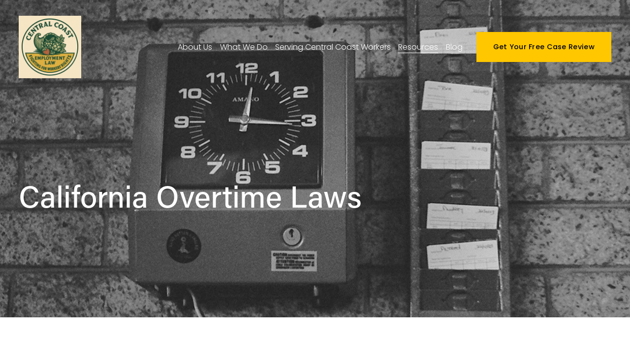

--- FILE ---
content_type: text/html;charset=utf-8
request_url: https://www.californiaemploymentlawfirm.com/california-overtime-laws/
body_size: 28662
content:
<!doctype html>
<html xmlns:og="http://opengraphprotocol.org/schema/" xmlns:fb="http://www.facebook.com/2008/fbml" lang="en-US"  >
  <head>
    <meta http-equiv="X-UA-Compatible" content="IE=edge,chrome=1">
    <meta name="viewport" content="width=device-width, initial-scale=1">
    <!-- This is Squarespace. --><!-- emu-tetra-4pb4 -->
<base href="">
<meta charset="utf-8" />
<title>California Overtime Laws &mdash; Central Coast Employment Law – Wrongful Termination &amp; Whistleblower Attorney</title>
<meta http-equiv="Accept-CH" content="Sec-CH-UA-Platform-Version, Sec-CH-UA-Model" /><link rel="icon" type="image/x-icon" media="(prefers-color-scheme: light)" href="https://images.squarespace-cdn.com/content/v1/66a7d057850eb269a6540d5e/d38c44c0-da18-4aaf-af86-a244b6b0b31f/favicon.ico?format=100w"/>
<link rel="icon" type="image/x-icon" media="(prefers-color-scheme: dark)" href="https://images.squarespace-cdn.com/content/v1/66a7d057850eb269a6540d5e/cfa31fd2-4593-406f-beaf-f4a90ef7e28e/favicon.ico?format=100w"/>
<link rel="canonical" href="https://www.californiaemploymentlawfirm.com/california-overtime-laws"/>
<meta property="og:site_name" content="Central Coast Employment Law – Wrongful Termination &amp; Whistleblower Attorney"/>
<meta property="og:title" content="California Overtime Laws &mdash; Central Coast Employment Law – Wrongful Termination &amp; Whistleblower Attorney"/>
<meta property="og:url" content="https://www.californiaemploymentlawfirm.com/california-overtime-laws"/>
<meta property="og:type" content="website"/>
<meta property="og:description" content="California overtime laws including overtime, time-and-a-half, salaries, double-time, holiday pay.  Learn how California handles overtime for hourly workers, and how many salary workers should get paid hourly instead."/>
<meta itemprop="name" content="California Overtime Laws — Central Coast Employment Law – Wrongful Termination &amp; Whistleblower Attorney"/>
<meta itemprop="url" content="https://www.californiaemploymentlawfirm.com/california-overtime-laws"/>
<meta itemprop="description" content="California overtime laws including overtime, time-and-a-half, salaries, double-time, holiday pay.  Learn how California handles overtime for hourly workers, and how many salary workers should get paid hourly instead."/>
<meta name="twitter:title" content="California Overtime Laws — Central Coast Employment Law – Wrongful Termination &amp; Whistleblower Attorney"/>
<meta name="twitter:url" content="https://www.californiaemploymentlawfirm.com/california-overtime-laws"/>
<meta name="twitter:card" content="summary"/>
<meta name="twitter:description" content="California overtime laws including overtime, time-and-a-half, salaries, double-time, holiday pay.  Learn how California handles overtime for hourly workers, and how many salary workers should get paid hourly instead."/>
<meta name="description" content="California overtime laws including overtime, time-and-a-half, salaries, 
double-time, holiday pay. Learn how California handles overtime for hourly 
workers, and how many salary workers should get paid hourly instead." />
<link rel="preconnect" href="https://images.squarespace-cdn.com">
<link rel="preconnect" href="https://use.typekit.net" crossorigin>
<link rel="preconnect" href="https://p.typekit.net" crossorigin>
<script type="text/javascript" src="//use.typekit.net/ik/fnpush6ANDhWeJbRg0KbXYM-RfQHxqjklp1JPfWUQOGfecGJXnX1IyvhF2jtFRZLFRZyFhb3FQStFQg8jRJh5AIhFQb3Z2m8e6MKfcBRiAuTdKu3Scv7f6Rwk3IbMg6BJMJ7f6RBk3IbMg6YJMJ7f6RFk3IbMg6VJMJ7f6Rek3IbMg6sJMHbMj7g8Oje.js" async fetchpriority="high" onload="try{Typekit.load();}catch(e){} document.documentElement.classList.remove('wf-loading');"></script>
<script>document.documentElement.classList.add('wf-loading')</script>
<style>@keyframes fonts-loading { 0%, 99% { color: transparent; } } html.wf-loading * { animation: fonts-loading 3s; }</style>
<link rel="preconnect" href="https://fonts.gstatic.com" crossorigin>
<link rel="stylesheet" href="https://fonts.googleapis.com/css2?family=Poppins:ital,wght@0,300;0,400;0,500;0,700;1,300;1,400;1,700"><script type="text/javascript" crossorigin="anonymous" defer="true" nomodule="nomodule" src="//assets.squarespace.com/@sqs/polyfiller/1.6/legacy.js"></script>
<script type="text/javascript" crossorigin="anonymous" defer="true" src="//assets.squarespace.com/@sqs/polyfiller/1.6/modern.js"></script>
<script type="text/javascript">SQUARESPACE_ROLLUPS = {};</script>
<script>(function(rollups, name) { if (!rollups[name]) { rollups[name] = {}; } rollups[name].js = ["//assets.squarespace.com/universal/scripts-compressed/extract-css-runtime-018f9cc114caacf0-min.en-US.js"]; })(SQUARESPACE_ROLLUPS, 'squarespace-extract_css_runtime');</script>
<script crossorigin="anonymous" src="//assets.squarespace.com/universal/scripts-compressed/extract-css-runtime-018f9cc114caacf0-min.en-US.js" defer ></script><script>(function(rollups, name) { if (!rollups[name]) { rollups[name] = {}; } rollups[name].js = ["//assets.squarespace.com/universal/scripts-compressed/extract-css-moment-js-vendor-6f2a1f6ec9a41489-min.en-US.js"]; })(SQUARESPACE_ROLLUPS, 'squarespace-extract_css_moment_js_vendor');</script>
<script crossorigin="anonymous" src="//assets.squarespace.com/universal/scripts-compressed/extract-css-moment-js-vendor-6f2a1f6ec9a41489-min.en-US.js" defer ></script><script>(function(rollups, name) { if (!rollups[name]) { rollups[name] = {}; } rollups[name].js = ["//assets.squarespace.com/universal/scripts-compressed/cldr-resource-pack-22ed584d99d9b83d-min.en-US.js"]; })(SQUARESPACE_ROLLUPS, 'squarespace-cldr_resource_pack');</script>
<script crossorigin="anonymous" src="//assets.squarespace.com/universal/scripts-compressed/cldr-resource-pack-22ed584d99d9b83d-min.en-US.js" defer ></script><script>(function(rollups, name) { if (!rollups[name]) { rollups[name] = {}; } rollups[name].js = ["//assets.squarespace.com/universal/scripts-compressed/common-vendors-stable-fbd854d40b0804b7-min.en-US.js"]; })(SQUARESPACE_ROLLUPS, 'squarespace-common_vendors_stable');</script>
<script crossorigin="anonymous" src="//assets.squarespace.com/universal/scripts-compressed/common-vendors-stable-fbd854d40b0804b7-min.en-US.js" defer ></script><script>(function(rollups, name) { if (!rollups[name]) { rollups[name] = {}; } rollups[name].js = ["//assets.squarespace.com/universal/scripts-compressed/common-vendors-1bbb91f42bf835f6-min.en-US.js"]; })(SQUARESPACE_ROLLUPS, 'squarespace-common_vendors');</script>
<script crossorigin="anonymous" src="//assets.squarespace.com/universal/scripts-compressed/common-vendors-1bbb91f42bf835f6-min.en-US.js" defer ></script><script>(function(rollups, name) { if (!rollups[name]) { rollups[name] = {}; } rollups[name].js = ["//assets.squarespace.com/universal/scripts-compressed/common-d51d0d0aa37fcd89-min.en-US.js"]; })(SQUARESPACE_ROLLUPS, 'squarespace-common');</script>
<script crossorigin="anonymous" src="//assets.squarespace.com/universal/scripts-compressed/common-d51d0d0aa37fcd89-min.en-US.js" defer ></script><script>(function(rollups, name) { if (!rollups[name]) { rollups[name] = {}; } rollups[name].js = ["//assets.squarespace.com/universal/scripts-compressed/user-account-core-ebab32471f160a63-min.en-US.js"]; })(SQUARESPACE_ROLLUPS, 'squarespace-user_account_core');</script>
<script crossorigin="anonymous" src="//assets.squarespace.com/universal/scripts-compressed/user-account-core-ebab32471f160a63-min.en-US.js" defer ></script><script>(function(rollups, name) { if (!rollups[name]) { rollups[name] = {}; } rollups[name].css = ["//assets.squarespace.com/universal/styles-compressed/user-account-core-9276fa1ae726afd5-min.en-US.css"]; })(SQUARESPACE_ROLLUPS, 'squarespace-user_account_core');</script>
<link rel="stylesheet" type="text/css" href="//assets.squarespace.com/universal/styles-compressed/user-account-core-9276fa1ae726afd5-min.en-US.css"><script>(function(rollups, name) { if (!rollups[name]) { rollups[name] = {}; } rollups[name].js = ["//assets.squarespace.com/universal/scripts-compressed/performance-9e9becad3f889213-min.en-US.js"]; })(SQUARESPACE_ROLLUPS, 'squarespace-performance');</script>
<script crossorigin="anonymous" src="//assets.squarespace.com/universal/scripts-compressed/performance-9e9becad3f889213-min.en-US.js" defer ></script><script data-name="static-context">Static = window.Static || {}; Static.SQUARESPACE_CONTEXT = {"betaFeatureFlags":["campaigns_new_image_layout_picker","contacts_and_campaigns_redesign","member_areas_feature","campaigns_import_discounts","override_block_styles","supports_versioned_template_assets","marketing_landing_page","campaigns_discount_section_in_blasts","use_chained_automations_data","new_stacked_index","scripts_defer","campaigns_thumbnail_layout","campaigns_discount_section_in_automations","enable_form_submission_trigger","use_react_flow_in_automations_flowchart","marketing_automations","nested_categories","campaigns_merch_state","i18n_beta_website_locales"],"facebookAppId":"314192535267336","facebookApiVersion":"v6.0","rollups":{"squarespace-announcement-bar":{"js":"//assets.squarespace.com/universal/scripts-compressed/announcement-bar-8ca5728a6e29569d-min.en-US.js"},"squarespace-audio-player":{"css":"//assets.squarespace.com/universal/styles-compressed/audio-player-b05f5197a871c566-min.en-US.css","js":"//assets.squarespace.com/universal/scripts-compressed/audio-player-70759db1d1d75a1a-min.en-US.js"},"squarespace-blog-collection-list":{"css":"//assets.squarespace.com/universal/styles-compressed/blog-collection-list-b4046463b72f34e2-min.en-US.css","js":"//assets.squarespace.com/universal/scripts-compressed/blog-collection-list-f78db80fc1cd6fce-min.en-US.js"},"squarespace-calendar-block-renderer":{"css":"//assets.squarespace.com/universal/styles-compressed/calendar-block-renderer-b72d08ba4421f5a0-min.en-US.css","js":"//assets.squarespace.com/universal/scripts-compressed/calendar-block-renderer-3d01defb50e1f992-min.en-US.js"},"squarespace-chartjs-helpers":{"css":"//assets.squarespace.com/universal/styles-compressed/chartjs-helpers-96b256171ee039c1-min.en-US.css","js":"//assets.squarespace.com/universal/scripts-compressed/chartjs-helpers-4fd57f343946d08e-min.en-US.js"},"squarespace-comments":{"css":"//assets.squarespace.com/universal/styles-compressed/comments-d6c6615c14ab81de-min.en-US.css","js":"//assets.squarespace.com/universal/scripts-compressed/comments-1eb58e1f1269d72c-min.en-US.js"},"squarespace-custom-css-popup":{"css":"//assets.squarespace.com/universal/styles-compressed/custom-css-popup-ae57e48bbd19db31-min.en-US.css","js":"//assets.squarespace.com/universal/scripts-compressed/custom-css-popup-564abcf635f294cc-min.en-US.js"},"squarespace-dialog":{"css":"//assets.squarespace.com/universal/styles-compressed/dialog-f9093f2d526b94df-min.en-US.css","js":"//assets.squarespace.com/universal/scripts-compressed/dialog-a341a6bd61280062-min.en-US.js"},"squarespace-events-collection":{"css":"//assets.squarespace.com/universal/styles-compressed/events-collection-b72d08ba4421f5a0-min.en-US.css","js":"//assets.squarespace.com/universal/scripts-compressed/events-collection-4234e8e8dfa038bd-min.en-US.js"},"squarespace-form-rendering-utils":{"js":"//assets.squarespace.com/universal/scripts-compressed/form-rendering-utils-a0238a2ea634c516-min.en-US.js"},"squarespace-forms":{"css":"//assets.squarespace.com/universal/styles-compressed/forms-0afd3c6ac30bbab1-min.en-US.css","js":"//assets.squarespace.com/universal/scripts-compressed/forms-c70d5cb5b073f594-min.en-US.js"},"squarespace-gallery-collection-list":{"css":"//assets.squarespace.com/universal/styles-compressed/gallery-collection-list-b4046463b72f34e2-min.en-US.css","js":"//assets.squarespace.com/universal/scripts-compressed/gallery-collection-list-07747667a3187b76-min.en-US.js"},"squarespace-image-zoom":{"css":"//assets.squarespace.com/universal/styles-compressed/image-zoom-b4046463b72f34e2-min.en-US.css","js":"//assets.squarespace.com/universal/scripts-compressed/image-zoom-60c18dc5f8f599ea-min.en-US.js"},"squarespace-pinterest":{"css":"//assets.squarespace.com/universal/styles-compressed/pinterest-b4046463b72f34e2-min.en-US.css","js":"//assets.squarespace.com/universal/scripts-compressed/pinterest-e74d8abc38ae7969-min.en-US.js"},"squarespace-popup-overlay":{"css":"//assets.squarespace.com/universal/styles-compressed/popup-overlay-b742b752f5880972-min.en-US.css","js":"//assets.squarespace.com/universal/scripts-compressed/popup-overlay-c5e8395cf8c11923-min.en-US.js"},"squarespace-product-quick-view":{"css":"//assets.squarespace.com/universal/styles-compressed/product-quick-view-9052fb446c5800ee-min.en-US.css","js":"//assets.squarespace.com/universal/scripts-compressed/product-quick-view-85925f72dacad9ab-min.en-US.js"},"squarespace-products-collection-item-v2":{"css":"//assets.squarespace.com/universal/styles-compressed/products-collection-item-v2-b4046463b72f34e2-min.en-US.css","js":"//assets.squarespace.com/universal/scripts-compressed/products-collection-item-v2-e3a3f101748fca6e-min.en-US.js"},"squarespace-products-collection-list-v2":{"css":"//assets.squarespace.com/universal/styles-compressed/products-collection-list-v2-b4046463b72f34e2-min.en-US.css","js":"//assets.squarespace.com/universal/scripts-compressed/products-collection-list-v2-eedc544f4cc56af4-min.en-US.js"},"squarespace-search-page":{"css":"//assets.squarespace.com/universal/styles-compressed/search-page-90a67fc09b9b32c6-min.en-US.css","js":"//assets.squarespace.com/universal/scripts-compressed/search-page-1ab45cdb16b611e7-min.en-US.js"},"squarespace-search-preview":{"js":"//assets.squarespace.com/universal/scripts-compressed/search-preview-688e28f5f974c509-min.en-US.js"},"squarespace-simple-liking":{"css":"//assets.squarespace.com/universal/styles-compressed/simple-liking-701bf8bbc05ec6aa-min.en-US.css","js":"//assets.squarespace.com/universal/scripts-compressed/simple-liking-e6bc64da9e3b1cf4-min.en-US.js"},"squarespace-social-buttons":{"css":"//assets.squarespace.com/universal/styles-compressed/social-buttons-95032e5fa98e47a5-min.en-US.css","js":"//assets.squarespace.com/universal/scripts-compressed/social-buttons-582917800c211a3a-min.en-US.js"},"squarespace-tourdates":{"css":"//assets.squarespace.com/universal/styles-compressed/tourdates-b4046463b72f34e2-min.en-US.css","js":"//assets.squarespace.com/universal/scripts-compressed/tourdates-51421cf172e5f3d9-min.en-US.js"},"squarespace-website-overlays-manager":{"css":"//assets.squarespace.com/universal/styles-compressed/website-overlays-manager-07ea5a4e004e6710-min.en-US.css","js":"//assets.squarespace.com/universal/scripts-compressed/website-overlays-manager-7c299debb3b409c2-min.en-US.js"}},"pageType":2,"website":{"id":"66a7d057850eb269a6540d5e","identifier":"emu-tetra-4pb4","websiteType":1,"contentModifiedOn":1752604085405,"cloneable":false,"hasBeenCloneable":false,"siteStatus":{},"language":"en-US","translationLocale":"en-US","formattingLocale":"en-US","timeZone":"America/Los_Angeles","machineTimeZoneOffset":-28800000,"timeZoneOffset":-28800000,"timeZoneAbbr":"PST","siteTitle":"Central Coast Employment Law \u2013 Wrongful Termination & Whistleblower Attorney","fullSiteTitle":"California Overtime Laws \u2014 Central Coast Employment Law \u2013 Wrongful Termination & Whistleblower Attorney","location":{},"logoImageId":"687694dc82b05149a28b989a","mobileLogoImageId":"687694e926a3a4431014261e","shareButtonOptions":{"3":true,"2":true,"1":true,"7":true,"6":true,"4":true,"8":true},"logoImageUrl":"//images.squarespace-cdn.com/content/v1/66a7d057850eb269a6540d5e/6f42c0ef-a9df-47d0-902e-df8be9b2622c/Central+Coast+Employment+Law.png","mobileLogoImageUrl":"//images.squarespace-cdn.com/content/v1/66a7d057850eb269a6540d5e/c9fd48fd-81fa-416e-87f4-0f2e48a6b095/Central+Coast+Employment+Law.png","authenticUrl":"https://www.californiaemploymentlawfirm.com","internalUrl":"https://emu-tetra-4pb4.squarespace.com","baseUrl":"https://www.californiaemploymentlawfirm.com","primaryDomain":"www.californiaemploymentlawfirm.com","sslSetting":3,"isHstsEnabled":true,"typekitId":"","statsMigrated":false,"imageMetadataProcessingEnabled":false,"screenshotId":"9931d3ec431fe1eb6bcfbf175d1bba8c6a0f7ff73ef31478d336efd9af11a00e","captchaSettings":{"enabledForDonations":false},"showOwnerLogin":false},"websiteSettings":{"id":"66a7d058850eb269a6540d61","websiteId":"66a7d057850eb269a6540d5e","subjects":[],"country":"US","state":"CA","simpleLikingEnabled":true,"mobileInfoBarSettings":{"isContactEmailEnabled":false,"isContactPhoneNumberEnabled":false,"isLocationEnabled":false,"isBusinessHoursEnabled":false},"announcementBarSettings":{},"commentLikesAllowed":true,"commentAnonAllowed":true,"commentThreaded":true,"commentApprovalRequired":false,"commentAvatarsOn":true,"commentSortType":2,"commentFlagThreshold":0,"commentFlagsAllowed":true,"commentEnableByDefault":true,"commentDisableAfterDaysDefault":0,"disqusShortname":"","commentsEnabled":false,"businessHours":{},"storeSettings":{"returnPolicy":null,"termsOfService":null,"privacyPolicy":null,"expressCheckout":false,"continueShoppingLinkUrl":"/","useLightCart":false,"showNoteField":false,"shippingCountryDefaultValue":"US","billToShippingDefaultValue":false,"showShippingPhoneNumber":true,"isShippingPhoneRequired":false,"showBillingPhoneNumber":true,"isBillingPhoneRequired":false,"currenciesSupported":["USD","CAD","GBP","AUD","EUR","CHF","NOK","SEK","DKK","NZD","SGD","MXN","HKD","CZK","ILS","MYR","RUB","PHP","PLN","THB","BRL","ARS","COP","IDR","INR","JPY","ZAR"],"defaultCurrency":"USD","selectedCurrency":"USD","measurementStandard":1,"showCustomCheckoutForm":false,"checkoutPageMarketingOptInEnabled":true,"enableMailingListOptInByDefault":false,"sameAsRetailLocation":false,"merchandisingSettings":{"scarcityEnabledOnProductItems":false,"scarcityEnabledOnProductBlocks":false,"scarcityMessageType":"DEFAULT_SCARCITY_MESSAGE","scarcityThreshold":10,"multipleQuantityAllowedForServices":true,"restockNotificationsEnabled":false,"restockNotificationsSuccessText":"","restockNotificationsMailingListSignUpEnabled":false,"relatedProductsEnabled":false,"relatedProductsOrdering":"random","soldOutVariantsDropdownDisabled":false,"productComposerOptedIn":false,"productComposerABTestOptedOut":false,"productReviewsEnabled":false},"minimumOrderSubtotalEnabled":false,"minimumOrderSubtotal":{"currency":"USD","value":"0.00"},"isLive":false,"multipleQuantityAllowedForServices":true},"useEscapeKeyToLogin":false,"ssBadgeType":1,"ssBadgePosition":4,"ssBadgeVisibility":1,"ssBadgeDevices":1,"pinterestOverlayOptions":{"mode":"disabled"},"userAccountsSettings":{"loginAllowed":true,"signupAllowed":true}},"cookieSettings":{"isCookieBannerEnabled":false,"isRestrictiveCookiePolicyEnabled":false,"cookieBannerText":"","cookieBannerTheme":"","cookieBannerVariant":"","cookieBannerPosition":"","cookieBannerCtaVariant":"","cookieBannerCtaText":"","cookieBannerAcceptType":"OPT_IN","cookieBannerOptOutCtaText":"","cookieBannerHasOptOut":false,"cookieBannerHasManageCookies":true,"cookieBannerManageCookiesLabel":"","cookieBannerSavedPreferencesText":"","cookieBannerSavedPreferencesLayout":"PILL"},"websiteCloneable":false,"collection":{"title":"California Overtime Laws","id":"66bb7c2dce648472f39e0628","fullUrl":"/california-overtime-laws","type":10,"permissionType":1},"subscribed":false,"appDomain":"squarespace.com","templateTweakable":true,"tweakJSON":{"form-use-theme-colors":"false","header-logo-height":"127px","header-mobile-logo-max-height":"46px","header-vert-padding":"2.5vw","header-width":"Full","maxPageWidth":"1400px","mobile-header-vert-padding":"6vw","pagePadding":"3vw","tweak-blog-alternating-side-by-side-image-aspect-ratio":"1:1 Square","tweak-blog-alternating-side-by-side-image-spacing":"6%","tweak-blog-alternating-side-by-side-meta-spacing":"20px","tweak-blog-alternating-side-by-side-primary-meta":"Categories","tweak-blog-alternating-side-by-side-read-more-spacing":"20px","tweak-blog-alternating-side-by-side-secondary-meta":"Date","tweak-blog-basic-grid-columns":"2","tweak-blog-basic-grid-image-aspect-ratio":"3:2 Standard","tweak-blog-basic-grid-image-spacing":"50px","tweak-blog-basic-grid-meta-spacing":"37px","tweak-blog-basic-grid-primary-meta":"Categories","tweak-blog-basic-grid-read-more-spacing":"37px","tweak-blog-basic-grid-secondary-meta":"Date","tweak-blog-item-custom-width":"75","tweak-blog-item-show-author-profile":"false","tweak-blog-item-width":"Medium","tweak-blog-masonry-columns":"2","tweak-blog-masonry-horizontal-spacing":"30px","tweak-blog-masonry-image-spacing":"20px","tweak-blog-masonry-meta-spacing":"20px","tweak-blog-masonry-primary-meta":"Categories","tweak-blog-masonry-read-more-spacing":"20px","tweak-blog-masonry-secondary-meta":"Date","tweak-blog-masonry-vertical-spacing":"30px","tweak-blog-side-by-side-image-aspect-ratio":"1:1 Square","tweak-blog-side-by-side-image-spacing":"6%","tweak-blog-side-by-side-meta-spacing":"20px","tweak-blog-side-by-side-primary-meta":"Categories","tweak-blog-side-by-side-read-more-spacing":"20px","tweak-blog-side-by-side-secondary-meta":"Date","tweak-blog-single-column-image-spacing":"50px","tweak-blog-single-column-meta-spacing":"30px","tweak-blog-single-column-primary-meta":"Categories","tweak-blog-single-column-read-more-spacing":"30px","tweak-blog-single-column-secondary-meta":"Date","tweak-events-stacked-show-thumbnails":"true","tweak-events-stacked-thumbnail-size":"3:2 Standard","tweak-fixed-header":"false","tweak-fixed-header-style":"Basic","tweak-global-animations-animation-curve":"ease","tweak-global-animations-animation-delay":"0.1s","tweak-global-animations-animation-duration":"0.1s","tweak-global-animations-animation-style":"none","tweak-global-animations-animation-type":"none","tweak-global-animations-complexity-level":"detailed","tweak-global-animations-enabled":"false","tweak-portfolio-grid-basic-custom-height":"50","tweak-portfolio-grid-overlay-custom-height":"50","tweak-portfolio-hover-follow-acceleration":"10%","tweak-portfolio-hover-follow-animation-duration":"Medium","tweak-portfolio-hover-follow-animation-type":"Fade","tweak-portfolio-hover-follow-delimiter":"Forward Slash","tweak-portfolio-hover-follow-front":"false","tweak-portfolio-hover-follow-layout":"Inline","tweak-portfolio-hover-follow-size":"75","tweak-portfolio-hover-follow-text-spacing-x":"1.5","tweak-portfolio-hover-follow-text-spacing-y":"1.5","tweak-portfolio-hover-static-animation-duration":"Medium","tweak-portfolio-hover-static-animation-type":"Scale Up","tweak-portfolio-hover-static-delimiter":"Forward Slash","tweak-portfolio-hover-static-front":"false","tweak-portfolio-hover-static-layout":"Stacked","tweak-portfolio-hover-static-size":"75","tweak-portfolio-hover-static-text-spacing-x":"1.5","tweak-portfolio-hover-static-text-spacing-y":"1.5","tweak-portfolio-index-background-animation-duration":"Medium","tweak-portfolio-index-background-animation-type":"Fade","tweak-portfolio-index-background-custom-height":"50","tweak-portfolio-index-background-delimiter":"None","tweak-portfolio-index-background-height":"Large","tweak-portfolio-index-background-horizontal-alignment":"Center","tweak-portfolio-index-background-link-format":"Stacked","tweak-portfolio-index-background-persist":"false","tweak-portfolio-index-background-vertical-alignment":"Middle","tweak-portfolio-index-background-width":"Full","tweak-product-basic-item-click-action":"None","tweak-product-basic-item-gallery-aspect-ratio":"3:4 Three-Four (Vertical)","tweak-product-basic-item-gallery-design":"Slideshow","tweak-product-basic-item-gallery-width":"50%","tweak-product-basic-item-hover-action":"None","tweak-product-basic-item-image-spacing":"2vw","tweak-product-basic-item-image-zoom-factor":"1.75","tweak-product-basic-item-product-variant-display":"Dropdown","tweak-product-basic-item-thumbnail-placement":"Side","tweak-product-basic-item-variant-picker-layout":"Dropdowns","tweak-products-add-to-cart-button":"false","tweak-products-columns":"2","tweak-products-gutter-column":"2vw","tweak-products-gutter-row":"2vw","tweak-products-header-text-alignment":"Middle","tweak-products-image-aspect-ratio":"1:1 Square","tweak-products-image-text-spacing":"0.5vw","tweak-products-mobile-columns":"1","tweak-products-text-alignment":"Left","tweak-products-width":"Full","tweak-transparent-header":"true"},"templateId":"5c5a519771c10ba3470d8101","templateVersion":"7.1","pageFeatures":[1,2,4],"gmRenderKey":"QUl6YVN5Q0JUUk9xNkx1dkZfSUUxcjQ2LVQ0QWVUU1YtMGQ3bXk4","templateScriptsRootUrl":"https://static1.squarespace.com/static/vta/5c5a519771c10ba3470d8101/scripts/","impersonatedSession":false,"tzData":{"zones":[[-480,"US","P%sT",null]],"rules":{"US":[[1967,2006,null,"Oct","lastSun","2:00","0","S"],[1987,2006,null,"Apr","Sun>=1","2:00","1:00","D"],[2007,"max",null,"Mar","Sun>=8","2:00","1:00","D"],[2007,"max",null,"Nov","Sun>=1","2:00","0","S"]]}},"showAnnouncementBar":false,"recaptchaEnterpriseContext":{"recaptchaEnterpriseSiteKey":"6LdDFQwjAAAAAPigEvvPgEVbb7QBm-TkVJdDTlAv"},"i18nContext":{"timeZoneData":{"id":"America/Los_Angeles","name":"Pacific Time"}},"env":"PRODUCTION","visitorFormContext":{"formFieldFormats":{"initialAddressFormat":{"id":0,"type":"ADDRESS","country":"US","labelLocale":"en","fields":[{"type":"FIELD","label":"Address Line 1","identifier":"Line1","length":0,"required":true,"metadata":{"autocomplete":"address-line1"}},{"type":"SEPARATOR","label":"\n","identifier":"Newline","length":0,"required":false,"metadata":{}},{"type":"FIELD","label":"Address Line 2","identifier":"Line2","length":0,"required":false,"metadata":{"autocomplete":"address-line2"}},{"type":"SEPARATOR","label":"\n","identifier":"Newline","length":0,"required":false,"metadata":{}},{"type":"FIELD","label":"City","identifier":"City","length":0,"required":true,"metadata":{"autocomplete":"address-level2"}},{"type":"SEPARATOR","label":",","identifier":"Comma","length":0,"required":false,"metadata":{}},{"type":"SEPARATOR","label":" ","identifier":"Space","length":0,"required":false,"metadata":{}},{"type":"FIELD","label":"State","identifier":"State","length":0,"required":true,"metadata":{"autocomplete":"address-level1"}},{"type":"SEPARATOR","label":" ","identifier":"Space","length":0,"required":false,"metadata":{}},{"type":"FIELD","label":"ZIP Code","identifier":"Zip","length":0,"required":true,"metadata":{"autocomplete":"postal-code"}}]},"initialNameOrder":"GIVEN_FIRST","initialPhoneFormat":{"id":0,"type":"PHONE_NUMBER","country":"US","labelLocale":"en-US","fields":[{"type":"SEPARATOR","label":"(","identifier":"LeftParen","length":0,"required":false,"metadata":{}},{"type":"FIELD","label":"1","identifier":"1","length":3,"required":false,"metadata":{}},{"type":"SEPARATOR","label":")","identifier":"RightParen","length":0,"required":false,"metadata":{}},{"type":"SEPARATOR","label":" ","identifier":"Space","length":0,"required":false,"metadata":{}},{"type":"FIELD","label":"2","identifier":"2","length":3,"required":false,"metadata":{}},{"type":"SEPARATOR","label":"-","identifier":"Dash","length":0,"required":false,"metadata":{}},{"type":"FIELD","label":"3","identifier":"3","length":14,"required":false,"metadata":{}}]},"countries":[{"name":"Afghanistan","code":"AF","phoneCode":"+93"},{"name":"\u00C5land Islands","code":"AX","phoneCode":"+358"},{"name":"Albania","code":"AL","phoneCode":"+355"},{"name":"Algeria","code":"DZ","phoneCode":"+213"},{"name":"American Samoa","code":"AS","phoneCode":"+1"},{"name":"Andorra","code":"AD","phoneCode":"+376"},{"name":"Angola","code":"AO","phoneCode":"+244"},{"name":"Anguilla","code":"AI","phoneCode":"+1"},{"name":"Antigua & Barbuda","code":"AG","phoneCode":"+1"},{"name":"Argentina","code":"AR","phoneCode":"+54"},{"name":"Armenia","code":"AM","phoneCode":"+374"},{"name":"Aruba","code":"AW","phoneCode":"+297"},{"name":"Ascension Island","code":"AC","phoneCode":"+247"},{"name":"Australia","code":"AU","phoneCode":"+61"},{"name":"Austria","code":"AT","phoneCode":"+43"},{"name":"Azerbaijan","code":"AZ","phoneCode":"+994"},{"name":"Bahamas","code":"BS","phoneCode":"+1"},{"name":"Bahrain","code":"BH","phoneCode":"+973"},{"name":"Bangladesh","code":"BD","phoneCode":"+880"},{"name":"Barbados","code":"BB","phoneCode":"+1"},{"name":"Belarus","code":"BY","phoneCode":"+375"},{"name":"Belgium","code":"BE","phoneCode":"+32"},{"name":"Belize","code":"BZ","phoneCode":"+501"},{"name":"Benin","code":"BJ","phoneCode":"+229"},{"name":"Bermuda","code":"BM","phoneCode":"+1"},{"name":"Bhutan","code":"BT","phoneCode":"+975"},{"name":"Bolivia","code":"BO","phoneCode":"+591"},{"name":"Bosnia & Herzegovina","code":"BA","phoneCode":"+387"},{"name":"Botswana","code":"BW","phoneCode":"+267"},{"name":"Brazil","code":"BR","phoneCode":"+55"},{"name":"British Indian Ocean Territory","code":"IO","phoneCode":"+246"},{"name":"British Virgin Islands","code":"VG","phoneCode":"+1"},{"name":"Brunei","code":"BN","phoneCode":"+673"},{"name":"Bulgaria","code":"BG","phoneCode":"+359"},{"name":"Burkina Faso","code":"BF","phoneCode":"+226"},{"name":"Burundi","code":"BI","phoneCode":"+257"},{"name":"Cambodia","code":"KH","phoneCode":"+855"},{"name":"Cameroon","code":"CM","phoneCode":"+237"},{"name":"Canada","code":"CA","phoneCode":"+1"},{"name":"Cape Verde","code":"CV","phoneCode":"+238"},{"name":"Caribbean Netherlands","code":"BQ","phoneCode":"+599"},{"name":"Cayman Islands","code":"KY","phoneCode":"+1"},{"name":"Central African Republic","code":"CF","phoneCode":"+236"},{"name":"Chad","code":"TD","phoneCode":"+235"},{"name":"Chile","code":"CL","phoneCode":"+56"},{"name":"China","code":"CN","phoneCode":"+86"},{"name":"Christmas Island","code":"CX","phoneCode":"+61"},{"name":"Cocos (Keeling) Islands","code":"CC","phoneCode":"+61"},{"name":"Colombia","code":"CO","phoneCode":"+57"},{"name":"Comoros","code":"KM","phoneCode":"+269"},{"name":"Congo - Brazzaville","code":"CG","phoneCode":"+242"},{"name":"Congo - Kinshasa","code":"CD","phoneCode":"+243"},{"name":"Cook Islands","code":"CK","phoneCode":"+682"},{"name":"Costa Rica","code":"CR","phoneCode":"+506"},{"name":"C\u00F4te d\u2019Ivoire","code":"CI","phoneCode":"+225"},{"name":"Croatia","code":"HR","phoneCode":"+385"},{"name":"Cuba","code":"CU","phoneCode":"+53"},{"name":"Cura\u00E7ao","code":"CW","phoneCode":"+599"},{"name":"Cyprus","code":"CY","phoneCode":"+357"},{"name":"Czechia","code":"CZ","phoneCode":"+420"},{"name":"Denmark","code":"DK","phoneCode":"+45"},{"name":"Djibouti","code":"DJ","phoneCode":"+253"},{"name":"Dominica","code":"DM","phoneCode":"+1"},{"name":"Dominican Republic","code":"DO","phoneCode":"+1"},{"name":"Ecuador","code":"EC","phoneCode":"+593"},{"name":"Egypt","code":"EG","phoneCode":"+20"},{"name":"El Salvador","code":"SV","phoneCode":"+503"},{"name":"Equatorial Guinea","code":"GQ","phoneCode":"+240"},{"name":"Eritrea","code":"ER","phoneCode":"+291"},{"name":"Estonia","code":"EE","phoneCode":"+372"},{"name":"Eswatini","code":"SZ","phoneCode":"+268"},{"name":"Ethiopia","code":"ET","phoneCode":"+251"},{"name":"Falkland Islands","code":"FK","phoneCode":"+500"},{"name":"Faroe Islands","code":"FO","phoneCode":"+298"},{"name":"Fiji","code":"FJ","phoneCode":"+679"},{"name":"Finland","code":"FI","phoneCode":"+358"},{"name":"France","code":"FR","phoneCode":"+33"},{"name":"French Guiana","code":"GF","phoneCode":"+594"},{"name":"French Polynesia","code":"PF","phoneCode":"+689"},{"name":"Gabon","code":"GA","phoneCode":"+241"},{"name":"Gambia","code":"GM","phoneCode":"+220"},{"name":"Georgia","code":"GE","phoneCode":"+995"},{"name":"Germany","code":"DE","phoneCode":"+49"},{"name":"Ghana","code":"GH","phoneCode":"+233"},{"name":"Gibraltar","code":"GI","phoneCode":"+350"},{"name":"Greece","code":"GR","phoneCode":"+30"},{"name":"Greenland","code":"GL","phoneCode":"+299"},{"name":"Grenada","code":"GD","phoneCode":"+1"},{"name":"Guadeloupe","code":"GP","phoneCode":"+590"},{"name":"Guam","code":"GU","phoneCode":"+1"},{"name":"Guatemala","code":"GT","phoneCode":"+502"},{"name":"Guernsey","code":"GG","phoneCode":"+44"},{"name":"Guinea","code":"GN","phoneCode":"+224"},{"name":"Guinea-Bissau","code":"GW","phoneCode":"+245"},{"name":"Guyana","code":"GY","phoneCode":"+592"},{"name":"Haiti","code":"HT","phoneCode":"+509"},{"name":"Honduras","code":"HN","phoneCode":"+504"},{"name":"Hong Kong SAR China","code":"HK","phoneCode":"+852"},{"name":"Hungary","code":"HU","phoneCode":"+36"},{"name":"Iceland","code":"IS","phoneCode":"+354"},{"name":"India","code":"IN","phoneCode":"+91"},{"name":"Indonesia","code":"ID","phoneCode":"+62"},{"name":"Iran","code":"IR","phoneCode":"+98"},{"name":"Iraq","code":"IQ","phoneCode":"+964"},{"name":"Ireland","code":"IE","phoneCode":"+353"},{"name":"Isle of Man","code":"IM","phoneCode":"+44"},{"name":"Israel","code":"IL","phoneCode":"+972"},{"name":"Italy","code":"IT","phoneCode":"+39"},{"name":"Jamaica","code":"JM","phoneCode":"+1"},{"name":"Japan","code":"JP","phoneCode":"+81"},{"name":"Jersey","code":"JE","phoneCode":"+44"},{"name":"Jordan","code":"JO","phoneCode":"+962"},{"name":"Kazakhstan","code":"KZ","phoneCode":"+7"},{"name":"Kenya","code":"KE","phoneCode":"+254"},{"name":"Kiribati","code":"KI","phoneCode":"+686"},{"name":"Kosovo","code":"XK","phoneCode":"+383"},{"name":"Kuwait","code":"KW","phoneCode":"+965"},{"name":"Kyrgyzstan","code":"KG","phoneCode":"+996"},{"name":"Laos","code":"LA","phoneCode":"+856"},{"name":"Latvia","code":"LV","phoneCode":"+371"},{"name":"Lebanon","code":"LB","phoneCode":"+961"},{"name":"Lesotho","code":"LS","phoneCode":"+266"},{"name":"Liberia","code":"LR","phoneCode":"+231"},{"name":"Libya","code":"LY","phoneCode":"+218"},{"name":"Liechtenstein","code":"LI","phoneCode":"+423"},{"name":"Lithuania","code":"LT","phoneCode":"+370"},{"name":"Luxembourg","code":"LU","phoneCode":"+352"},{"name":"Macao SAR China","code":"MO","phoneCode":"+853"},{"name":"Madagascar","code":"MG","phoneCode":"+261"},{"name":"Malawi","code":"MW","phoneCode":"+265"},{"name":"Malaysia","code":"MY","phoneCode":"+60"},{"name":"Maldives","code":"MV","phoneCode":"+960"},{"name":"Mali","code":"ML","phoneCode":"+223"},{"name":"Malta","code":"MT","phoneCode":"+356"},{"name":"Marshall Islands","code":"MH","phoneCode":"+692"},{"name":"Martinique","code":"MQ","phoneCode":"+596"},{"name":"Mauritania","code":"MR","phoneCode":"+222"},{"name":"Mauritius","code":"MU","phoneCode":"+230"},{"name":"Mayotte","code":"YT","phoneCode":"+262"},{"name":"Mexico","code":"MX","phoneCode":"+52"},{"name":"Micronesia","code":"FM","phoneCode":"+691"},{"name":"Moldova","code":"MD","phoneCode":"+373"},{"name":"Monaco","code":"MC","phoneCode":"+377"},{"name":"Mongolia","code":"MN","phoneCode":"+976"},{"name":"Montenegro","code":"ME","phoneCode":"+382"},{"name":"Montserrat","code":"MS","phoneCode":"+1"},{"name":"Morocco","code":"MA","phoneCode":"+212"},{"name":"Mozambique","code":"MZ","phoneCode":"+258"},{"name":"Myanmar (Burma)","code":"MM","phoneCode":"+95"},{"name":"Namibia","code":"NA","phoneCode":"+264"},{"name":"Nauru","code":"NR","phoneCode":"+674"},{"name":"Nepal","code":"NP","phoneCode":"+977"},{"name":"Netherlands","code":"NL","phoneCode":"+31"},{"name":"New Caledonia","code":"NC","phoneCode":"+687"},{"name":"New Zealand","code":"NZ","phoneCode":"+64"},{"name":"Nicaragua","code":"NI","phoneCode":"+505"},{"name":"Niger","code":"NE","phoneCode":"+227"},{"name":"Nigeria","code":"NG","phoneCode":"+234"},{"name":"Niue","code":"NU","phoneCode":"+683"},{"name":"Norfolk Island","code":"NF","phoneCode":"+672"},{"name":"Northern Mariana Islands","code":"MP","phoneCode":"+1"},{"name":"North Korea","code":"KP","phoneCode":"+850"},{"name":"North Macedonia","code":"MK","phoneCode":"+389"},{"name":"Norway","code":"NO","phoneCode":"+47"},{"name":"Oman","code":"OM","phoneCode":"+968"},{"name":"Pakistan","code":"PK","phoneCode":"+92"},{"name":"Palau","code":"PW","phoneCode":"+680"},{"name":"Palestinian Territories","code":"PS","phoneCode":"+970"},{"name":"Panama","code":"PA","phoneCode":"+507"},{"name":"Papua New Guinea","code":"PG","phoneCode":"+675"},{"name":"Paraguay","code":"PY","phoneCode":"+595"},{"name":"Peru","code":"PE","phoneCode":"+51"},{"name":"Philippines","code":"PH","phoneCode":"+63"},{"name":"Poland","code":"PL","phoneCode":"+48"},{"name":"Portugal","code":"PT","phoneCode":"+351"},{"name":"Puerto Rico","code":"PR","phoneCode":"+1"},{"name":"Qatar","code":"QA","phoneCode":"+974"},{"name":"R\u00E9union","code":"RE","phoneCode":"+262"},{"name":"Romania","code":"RO","phoneCode":"+40"},{"name":"Russia","code":"RU","phoneCode":"+7"},{"name":"Rwanda","code":"RW","phoneCode":"+250"},{"name":"Samoa","code":"WS","phoneCode":"+685"},{"name":"San Marino","code":"SM","phoneCode":"+378"},{"name":"S\u00E3o Tom\u00E9 & Pr\u00EDncipe","code":"ST","phoneCode":"+239"},{"name":"Saudi Arabia","code":"SA","phoneCode":"+966"},{"name":"Senegal","code":"SN","phoneCode":"+221"},{"name":"Serbia","code":"RS","phoneCode":"+381"},{"name":"Seychelles","code":"SC","phoneCode":"+248"},{"name":"Sierra Leone","code":"SL","phoneCode":"+232"},{"name":"Singapore","code":"SG","phoneCode":"+65"},{"name":"Sint Maarten","code":"SX","phoneCode":"+1"},{"name":"Slovakia","code":"SK","phoneCode":"+421"},{"name":"Slovenia","code":"SI","phoneCode":"+386"},{"name":"Solomon Islands","code":"SB","phoneCode":"+677"},{"name":"Somalia","code":"SO","phoneCode":"+252"},{"name":"South Africa","code":"ZA","phoneCode":"+27"},{"name":"South Korea","code":"KR","phoneCode":"+82"},{"name":"South Sudan","code":"SS","phoneCode":"+211"},{"name":"Spain","code":"ES","phoneCode":"+34"},{"name":"Sri Lanka","code":"LK","phoneCode":"+94"},{"name":"St. Barth\u00E9lemy","code":"BL","phoneCode":"+590"},{"name":"St. Helena","code":"SH","phoneCode":"+290"},{"name":"St. Kitts & Nevis","code":"KN","phoneCode":"+1"},{"name":"St. Lucia","code":"LC","phoneCode":"+1"},{"name":"St. Martin","code":"MF","phoneCode":"+590"},{"name":"St. Pierre & Miquelon","code":"PM","phoneCode":"+508"},{"name":"St. Vincent & Grenadines","code":"VC","phoneCode":"+1"},{"name":"Sudan","code":"SD","phoneCode":"+249"},{"name":"Suriname","code":"SR","phoneCode":"+597"},{"name":"Svalbard & Jan Mayen","code":"SJ","phoneCode":"+47"},{"name":"Sweden","code":"SE","phoneCode":"+46"},{"name":"Switzerland","code":"CH","phoneCode":"+41"},{"name":"Syria","code":"SY","phoneCode":"+963"},{"name":"Taiwan","code":"TW","phoneCode":"+886"},{"name":"Tajikistan","code":"TJ","phoneCode":"+992"},{"name":"Tanzania","code":"TZ","phoneCode":"+255"},{"name":"Thailand","code":"TH","phoneCode":"+66"},{"name":"Timor-Leste","code":"TL","phoneCode":"+670"},{"name":"Togo","code":"TG","phoneCode":"+228"},{"name":"Tokelau","code":"TK","phoneCode":"+690"},{"name":"Tonga","code":"TO","phoneCode":"+676"},{"name":"Trinidad & Tobago","code":"TT","phoneCode":"+1"},{"name":"Tristan da Cunha","code":"TA","phoneCode":"+290"},{"name":"Tunisia","code":"TN","phoneCode":"+216"},{"name":"T\u00FCrkiye","code":"TR","phoneCode":"+90"},{"name":"Turkmenistan","code":"TM","phoneCode":"+993"},{"name":"Turks & Caicos Islands","code":"TC","phoneCode":"+1"},{"name":"Tuvalu","code":"TV","phoneCode":"+688"},{"name":"U.S. Virgin Islands","code":"VI","phoneCode":"+1"},{"name":"Uganda","code":"UG","phoneCode":"+256"},{"name":"Ukraine","code":"UA","phoneCode":"+380"},{"name":"United Arab Emirates","code":"AE","phoneCode":"+971"},{"name":"United Kingdom","code":"GB","phoneCode":"+44"},{"name":"United States","code":"US","phoneCode":"+1"},{"name":"Uruguay","code":"UY","phoneCode":"+598"},{"name":"Uzbekistan","code":"UZ","phoneCode":"+998"},{"name":"Vanuatu","code":"VU","phoneCode":"+678"},{"name":"Vatican City","code":"VA","phoneCode":"+39"},{"name":"Venezuela","code":"VE","phoneCode":"+58"},{"name":"Vietnam","code":"VN","phoneCode":"+84"},{"name":"Wallis & Futuna","code":"WF","phoneCode":"+681"},{"name":"Western Sahara","code":"EH","phoneCode":"+212"},{"name":"Yemen","code":"YE","phoneCode":"+967"},{"name":"Zambia","code":"ZM","phoneCode":"+260"},{"name":"Zimbabwe","code":"ZW","phoneCode":"+263"}]},"localizedStrings":{"validation":{"noValidSelection":"A valid selection must be made.","invalidUrl":"Must be a valid URL.","stringTooLong":"Value should have a length no longer than {0}.","containsInvalidKey":"{0} contains an invalid key.","invalidTwitterUsername":"Must be a valid Twitter username.","valueOutsideRange":"Value must be in the range {0} to {1}.","invalidPassword":"Passwords should not contain whitespace.","missingRequiredSubfields":"{0} is missing required subfields: {1}","invalidCurrency":"Currency value should be formatted like 1234 or 123.99.","invalidMapSize":"Value should contain exactly {0} elements.","subfieldsRequired":"All fields in {0} are required.","formSubmissionFailed":"Form submission failed. Review the following information: {0}.","invalidCountryCode":"Country code should have an optional plus and up to 4 digits.","invalidDate":"This is not a real date.","required":"{0} is required.","invalidStringLength":"Value should be {0} characters long.","invalidEmail":"Email addresses should follow the format user@domain.com.","invalidListLength":"Value should be {0} elements long.","allEmpty":"Please fill out at least one form field.","missingRequiredQuestion":"Missing a required question.","invalidQuestion":"Contained an invalid question.","captchaFailure":"Captcha validation failed. Please try again.","stringTooShort":"Value should have a length of at least {0}.","invalid":"{0} is not valid.","formErrors":"Form Errors","containsInvalidValue":"{0} contains an invalid value.","invalidUnsignedNumber":"Numbers must contain only digits and no other characters.","invalidName":"Valid names contain only letters, numbers, spaces, ', or - characters."},"submit":"Submit","status":{"title":"{@} Block","learnMore":"Learn more"},"name":{"firstName":"First Name","lastName":"Last Name"},"lightbox":{"openForm":"Open Form"},"likert":{"agree":"Agree","stronglyDisagree":"Strongly Disagree","disagree":"Disagree","stronglyAgree":"Strongly Agree","neutral":"Neutral"},"time":{"am":"AM","second":"Second","pm":"PM","minute":"Minute","amPm":"AM/PM","hour":"Hour"},"notFound":"Form not found.","date":{"yyyy":"YYYY","year":"Year","mm":"MM","day":"Day","month":"Month","dd":"DD"},"phone":{"country":"Country","number":"Number","prefix":"Prefix","areaCode":"Area Code","line":"Line"},"submitError":"Unable to submit form. Please try again later.","address":{"stateProvince":"State/Province","country":"Country","zipPostalCode":"Zip/Postal Code","address2":"Address 2","address1":"Address 1","city":"City"},"email":{"signUp":"Sign up for news and updates"},"cannotSubmitDemoForm":"This is a demo form and cannot be submitted.","required":"(required)","invalidData":"Invalid form data."}}};</script><link rel="stylesheet" type="text/css" href="https://definitions.sqspcdn.com/website-component-definition/static-assets/website.components.button/f495214b-87ce-4410-8031-a8de7df9d3cc_181/website.components.button.styles.css"/><script defer src="https://definitions.sqspcdn.com/website-component-definition/static-assets/website.components.button/f495214b-87ce-4410-8031-a8de7df9d3cc_181/website.components.button.visitor.js"></script><script type="application/ld+json">{"url":"https://www.californiaemploymentlawfirm.com","name":"Central Coast Employment Law \u2013 Wrongful Termination & Whistleblower Attorney","image":"//images.squarespace-cdn.com/content/v1/66a7d057850eb269a6540d5e/6f42c0ef-a9df-47d0-902e-df8be9b2622c/Central+Coast+Employment+Law.png","@context":"http://schema.org","@type":"WebSite"}</script><script type="application/ld+json">{"address":"","image":"https://static1.squarespace.com/static/66a7d057850eb269a6540d5e/t/687694dc82b05149a28b989a/1752604085405/","openingHours":"","@context":"http://schema.org","@type":"LocalBusiness"}</script><link rel="stylesheet" type="text/css" href="https://static1.squarespace.com/static/versioned-site-css/66a7d057850eb269a6540d5e/8/5c5a519771c10ba3470d8101/66a7d058850eb269a6540d66/1712/site.css"/><script>Static.COOKIE_BANNER_CAPABLE = true;</script>
<!-- End of Squarespace Headers -->
    <link rel="stylesheet" type="text/css" href="https://static1.squarespace.com/static/vta/5c5a519771c10ba3470d8101/versioned-assets/1765218803633-WH5J0Q4OSYVTLIRSITIO/static.css">
  </head>

  <body
    id="collection-66bb7c2dce648472f39e0628"
    class="
      form-field-style-solid form-field-shape-square form-field-border-all form-field-checkbox-type-icon form-field-checkbox-fill-solid form-field-checkbox-color-inverted form-field-checkbox-shape-square form-field-checkbox-layout-stack form-field-radio-type-icon form-field-radio-fill-solid form-field-radio-color-normal form-field-radio-shape-pill form-field-radio-layout-stack form-field-survey-fill-solid form-field-survey-color-normal form-field-survey-shape-pill form-field-hover-focus-outline form-submit-button-style-label tweak-portfolio-grid-overlay-width-full tweak-portfolio-grid-overlay-height-large tweak-portfolio-grid-overlay-image-aspect-ratio-11-square tweak-portfolio-grid-overlay-text-placement-center tweak-portfolio-grid-overlay-show-text-after-hover image-block-poster-text-alignment-left image-block-card-content-position-center image-block-card-text-alignment-left image-block-overlap-content-position-center image-block-overlap-text-alignment-left image-block-collage-content-position-center image-block-collage-text-alignment-left image-block-stack-text-alignment-left tweak-blog-single-column-width-full tweak-blog-single-column-text-alignment-center tweak-blog-single-column-image-placement-above tweak-blog-single-column-delimiter-bullet tweak-blog-single-column-read-more-style-show tweak-blog-single-column-primary-meta-categories tweak-blog-single-column-secondary-meta-date tweak-blog-single-column-meta-position-top tweak-blog-single-column-content-full-post tweak-blog-item-width-medium tweak-blog-item-text-alignment-left tweak-blog-item-meta-position-above-title tweak-blog-item-show-categories tweak-blog-item-show-date   tweak-blog-item-delimiter-bullet primary-button-style-solid primary-button-shape-square secondary-button-style-solid secondary-button-shape-square tertiary-button-style-solid tertiary-button-shape-square tweak-events-stacked-width-full tweak-events-stacked-height-large  tweak-events-stacked-show-thumbnails tweak-events-stacked-thumbnail-size-32-standard tweak-events-stacked-date-style-with-text tweak-events-stacked-show-time tweak-events-stacked-show-location  tweak-events-stacked-show-excerpt  tweak-blog-basic-grid-width-full tweak-blog-basic-grid-image-aspect-ratio-32-standard tweak-blog-basic-grid-text-alignment-left tweak-blog-basic-grid-delimiter-bullet tweak-blog-basic-grid-image-placement-above tweak-blog-basic-grid-read-more-style-show tweak-blog-basic-grid-primary-meta-categories tweak-blog-basic-grid-secondary-meta-date tweak-blog-basic-grid-excerpt-show header-overlay-alignment-center tweak-portfolio-index-background-link-format-stacked tweak-portfolio-index-background-width-full tweak-portfolio-index-background-height-large  tweak-portfolio-index-background-vertical-alignment-middle tweak-portfolio-index-background-horizontal-alignment-center tweak-portfolio-index-background-delimiter-none tweak-portfolio-index-background-animation-type-fade tweak-portfolio-index-background-animation-duration-medium tweak-portfolio-hover-follow-layout-inline  tweak-portfolio-hover-follow-delimiter-forward-slash tweak-portfolio-hover-follow-animation-type-fade tweak-portfolio-hover-follow-animation-duration-medium tweak-portfolio-hover-static-layout-stacked  tweak-portfolio-hover-static-delimiter-forward-slash tweak-portfolio-hover-static-animation-type-scale-up tweak-portfolio-hover-static-animation-duration-medium tweak-blog-alternating-side-by-side-width-full tweak-blog-alternating-side-by-side-image-aspect-ratio-11-square tweak-blog-alternating-side-by-side-text-alignment-left tweak-blog-alternating-side-by-side-read-more-style-show tweak-blog-alternating-side-by-side-image-text-alignment-middle tweak-blog-alternating-side-by-side-delimiter-bullet tweak-blog-alternating-side-by-side-meta-position-top tweak-blog-alternating-side-by-side-primary-meta-categories tweak-blog-alternating-side-by-side-secondary-meta-date tweak-blog-alternating-side-by-side-excerpt-show  tweak-global-animations-complexity-level-detailed tweak-global-animations-animation-style-none tweak-global-animations-animation-type-none tweak-global-animations-animation-curve-ease tweak-blog-masonry-width-full tweak-blog-masonry-text-alignment-left tweak-blog-masonry-primary-meta-categories tweak-blog-masonry-secondary-meta-date tweak-blog-masonry-meta-position-top tweak-blog-masonry-read-more-style-show tweak-blog-masonry-delimiter-space tweak-blog-masonry-image-placement-above tweak-blog-masonry-excerpt-show header-width-full tweak-transparent-header  tweak-fixed-header-style-basic tweak-blog-side-by-side-width-full tweak-blog-side-by-side-image-placement-left tweak-blog-side-by-side-image-aspect-ratio-11-square tweak-blog-side-by-side-primary-meta-categories tweak-blog-side-by-side-secondary-meta-date tweak-blog-side-by-side-meta-position-top tweak-blog-side-by-side-text-alignment-left tweak-blog-side-by-side-image-text-alignment-middle tweak-blog-side-by-side-read-more-style-show tweak-blog-side-by-side-delimiter-bullet tweak-blog-side-by-side-excerpt-show tweak-portfolio-grid-basic-width-full tweak-portfolio-grid-basic-height-large tweak-portfolio-grid-basic-image-aspect-ratio-11-square tweak-portfolio-grid-basic-text-alignment-left tweak-portfolio-grid-basic-hover-effect-fade hide-opentable-icons opentable-style-dark tweak-product-quick-view-button-style-floating tweak-product-quick-view-button-position-bottom tweak-product-quick-view-lightbox-excerpt-display-truncate tweak-product-quick-view-lightbox-show-arrows tweak-product-quick-view-lightbox-show-close-button tweak-product-quick-view-lightbox-controls-weight-light native-currency-code-usd collection-66bb7c2dce648472f39e0628 collection-type-page collection-layout-default mobile-style-available sqs-seven-one
      
        
          
            
              
            
          
        
      
    "
    tabindex="-1"
  >
    <div
      id="siteWrapper"
      class="clearfix site-wrapper"
    >
      
        <div id="floatingCart" class="floating-cart hidden">
          <a href="/cart" class="icon icon--stroke icon--fill icon--cart sqs-custom-cart">
            <span class="Cart-inner">
              



  <svg class="icon icon--cart" width="61" height="49" viewBox="0 0 61 49">
  <path fill-rule="evenodd" clip-rule="evenodd" d="M0.5 2C0.5 1.17157 1.17157 0.5 2 0.5H13.6362C14.3878 0.5 15.0234 1.05632 15.123 1.80135L16.431 11.5916H59C59.5122 11.5916 59.989 11.8529 60.2645 12.2847C60.54 12.7165 60.5762 13.2591 60.3604 13.7236L50.182 35.632C49.9361 36.1614 49.4054 36.5 48.8217 36.5H18.0453C17.2937 36.5 16.6581 35.9437 16.5585 35.1987L12.3233 3.5H2C1.17157 3.5 0.5 2.82843 0.5 2ZM16.8319 14.5916L19.3582 33.5H47.8646L56.6491 14.5916H16.8319Z" />
  <path d="M18.589 35H49.7083L60 13H16L18.589 35Z" />
  <path d="M21 49C23.2091 49 25 47.2091 25 45C25 42.7909 23.2091 41 21 41C18.7909 41 17 42.7909 17 45C17 47.2091 18.7909 49 21 49Z" />
  <path d="M45 49C47.2091 49 49 47.2091 49 45C49 42.7909 47.2091 41 45 41C42.7909 41 41 42.7909 41 45C41 47.2091 42.7909 49 45 49Z" />
</svg>

              <div class="legacy-cart icon-cart-quantity">
                <span class="sqs-cart-quantity">0</span>
              </div>
            </span>
          </a>
        </div>
      

      












  <header
    data-test="header"
    id="header"
    
    class="
      
        
          black
        
      
      header theme-col--primary
    "
    data-section-theme="black"
    data-controller="Header"
    data-current-styles="{
&quot;layout&quot;: &quot;navRight&quot;,
&quot;action&quot;: {
&quot;href&quot;: &quot;/case-evaluation&quot;,
&quot;buttonText&quot;: &quot;Get Your Free Case Review&quot;,
&quot;newWindow&quot;: true
},
&quot;showSocial&quot;: false,
&quot;socialOptions&quot;: {
&quot;socialBorderShape&quot;: &quot;none&quot;,
&quot;socialBorderStyle&quot;: &quot;outline&quot;,
&quot;socialBorderThickness&quot;: {
&quot;unit&quot;: &quot;px&quot;,
&quot;value&quot;: 1.0
}
},
&quot;menuOverlayAnimation&quot;: &quot;fade&quot;,
&quot;cartStyle&quot;: &quot;cart&quot;,
&quot;cartText&quot;: &quot;Cart&quot;,
&quot;showEmptyCartState&quot;: true,
&quot;cartOptions&quot;: {
&quot;iconType&quot;: &quot;solid-7&quot;,
&quot;cartBorderShape&quot;: &quot;none&quot;,
&quot;cartBorderStyle&quot;: &quot;outline&quot;,
&quot;cartBorderThickness&quot;: {
&quot;unit&quot;: &quot;px&quot;,
&quot;value&quot;: 1.0
}
},
&quot;showButton&quot;: true,
&quot;showCart&quot;: false,
&quot;showAccountLogin&quot;: false,
&quot;headerStyle&quot;: &quot;dynamic&quot;,
&quot;languagePicker&quot;: {
&quot;enabled&quot;: false,
&quot;iconEnabled&quot;: false,
&quot;iconType&quot;: &quot;globe&quot;,
&quot;flagShape&quot;: &quot;shiny&quot;,
&quot;languageFlags&quot;: [ ]
},
&quot;iconOptions&quot;: {
&quot;desktopDropdownIconOptions&quot;: {
&quot;size&quot;: {
  &quot;unit&quot;: &quot;em&quot;,
  &quot;value&quot;: 1.0
},
&quot;iconSpacing&quot;: {
  &quot;unit&quot;: &quot;em&quot;,
  &quot;value&quot;: 0.35
},
&quot;strokeWidth&quot;: {
  &quot;unit&quot;: &quot;px&quot;,
  &quot;value&quot;: 1.0
},
&quot;endcapType&quot;: &quot;square&quot;,
&quot;folderDropdownIcon&quot;: &quot;none&quot;,
&quot;languagePickerIcon&quot;: &quot;openArrowHead&quot;
},
&quot;mobileDropdownIconOptions&quot;: {
&quot;size&quot;: {
  &quot;unit&quot;: &quot;em&quot;,
  &quot;value&quot;: 1.0
},
&quot;iconSpacing&quot;: {
  &quot;unit&quot;: &quot;em&quot;,
  &quot;value&quot;: 0.15
},
&quot;strokeWidth&quot;: {
  &quot;unit&quot;: &quot;px&quot;,
  &quot;value&quot;: 0.5
},
&quot;endcapType&quot;: &quot;square&quot;,
&quot;folderDropdownIcon&quot;: &quot;openArrowHead&quot;,
&quot;languagePickerIcon&quot;: &quot;openArrowHead&quot;
}
},
&quot;mobileOptions&quot;: {
&quot;layout&quot;: &quot;logoLeftNavRight&quot;,
&quot;menuIconOptions&quot;: {
&quot;style&quot;: &quot;doubleLineHamburger&quot;,
&quot;thickness&quot;: {
  &quot;unit&quot;: &quot;px&quot;,
  &quot;value&quot;: 1.0
}
}
},
&quot;solidOptions&quot;: {
&quot;headerOpacity&quot;: {
&quot;unit&quot;: &quot;%&quot;,
&quot;value&quot;: 100.0
},
&quot;blurBackground&quot;: {
&quot;enabled&quot;: false,
&quot;blurRadius&quot;: {
  &quot;unit&quot;: &quot;px&quot;,
  &quot;value&quot;: 12.0
}
},
&quot;backgroundColor&quot;: {
&quot;type&quot;: &quot;SITE_PALETTE_COLOR&quot;,
&quot;sitePaletteColor&quot;: {
  &quot;colorName&quot;: &quot;white&quot;,
  &quot;alphaModifier&quot;: 1.0
}
},
&quot;navigationColor&quot;: {
&quot;type&quot;: &quot;SITE_PALETTE_COLOR&quot;,
&quot;sitePaletteColor&quot;: {
  &quot;colorName&quot;: &quot;black&quot;,
  &quot;alphaModifier&quot;: 1.0
}
}
},
&quot;gradientOptions&quot;: {
&quot;gradientType&quot;: &quot;faded&quot;,
&quot;headerOpacity&quot;: {
&quot;unit&quot;: &quot;%&quot;,
&quot;value&quot;: 90.0
},
&quot;blurBackground&quot;: {
&quot;enabled&quot;: false,
&quot;blurRadius&quot;: {
  &quot;unit&quot;: &quot;px&quot;,
  &quot;value&quot;: 12.0
}
},
&quot;backgroundColor&quot;: {
&quot;type&quot;: &quot;SITE_PALETTE_COLOR&quot;,
&quot;sitePaletteColor&quot;: {
  &quot;colorName&quot;: &quot;white&quot;,
  &quot;alphaModifier&quot;: 1.0
}
},
&quot;navigationColor&quot;: {
&quot;type&quot;: &quot;SITE_PALETTE_COLOR&quot;,
&quot;sitePaletteColor&quot;: {
  &quot;colorName&quot;: &quot;black&quot;,
  &quot;alphaModifier&quot;: 1.0
}
}
},
&quot;dropShadowOptions&quot;: {
&quot;enabled&quot;: false,
&quot;blur&quot;: {
&quot;unit&quot;: &quot;px&quot;,
&quot;value&quot;: 12.0
},
&quot;spread&quot;: {
&quot;unit&quot;: &quot;px&quot;,
&quot;value&quot;: 0.0
},
&quot;distance&quot;: {
&quot;unit&quot;: &quot;px&quot;,
&quot;value&quot;: 12.0
}
},
&quot;borderOptions&quot;: {
&quot;enabled&quot;: false,
&quot;position&quot;: &quot;allSides&quot;,
&quot;thickness&quot;: {
&quot;unit&quot;: &quot;px&quot;,
&quot;value&quot;: 4.0
},
&quot;color&quot;: {
&quot;type&quot;: &quot;SITE_PALETTE_COLOR&quot;,
&quot;sitePaletteColor&quot;: {
  &quot;colorName&quot;: &quot;black&quot;,
  &quot;alphaModifier&quot;: 1.0
}
}
},
&quot;showPromotedElement&quot;: false,
&quot;buttonVariant&quot;: &quot;primary&quot;,
&quot;blurBackground&quot;: {
&quot;enabled&quot;: false,
&quot;blurRadius&quot;: {
&quot;unit&quot;: &quot;px&quot;,
&quot;value&quot;: 12.0
}
},
&quot;headerOpacity&quot;: {
&quot;unit&quot;: &quot;%&quot;,
&quot;value&quot;: 100.0
}
}"
    data-section-id="header"
    data-header-style="dynamic"
    data-language-picker="{
&quot;enabled&quot;: false,
&quot;iconEnabled&quot;: false,
&quot;iconType&quot;: &quot;globe&quot;,
&quot;flagShape&quot;: &quot;shiny&quot;,
&quot;languageFlags&quot;: [ ]
}"
    
    data-first-focusable-element
    tabindex="-1"
    style="
      
      
        --headerBorderColor: hsla(var(--black-hsl), 1);
      
      
        --solidHeaderBackgroundColor: hsla(var(--white-hsl), 1);
      
      
        --solidHeaderNavigationColor: hsla(var(--black-hsl), 1);
      
      
        --gradientHeaderBackgroundColor: hsla(var(--white-hsl), 1);
      
      
        --gradientHeaderNavigationColor: hsla(var(--black-hsl), 1);
      
    "
  >
    <svg  style="display:none" viewBox="0 0 22 22" xmlns="http://www.w3.org/2000/svg">
  <symbol id="circle" >
    <path d="M11.5 17C14.5376 17 17 14.5376 17 11.5C17 8.46243 14.5376 6 11.5 6C8.46243 6 6 8.46243 6 11.5C6 14.5376 8.46243 17 11.5 17Z" fill="none" />
  </symbol>

  <symbol id="circleFilled" >
    <path d="M11.5 17C14.5376 17 17 14.5376 17 11.5C17 8.46243 14.5376 6 11.5 6C8.46243 6 6 8.46243 6 11.5C6 14.5376 8.46243 17 11.5 17Z" />
  </symbol>

  <symbol id="dash" >
    <path d="M11 11H19H3" />
  </symbol>

  <symbol id="squareFilled" >
    <rect x="6" y="6" width="11" height="11" />
  </symbol>

  <symbol id="square" >
    <rect x="7" y="7" width="9" height="9" fill="none" stroke="inherit" />
  </symbol>
  
  <symbol id="plus" >
    <path d="M11 3V19" />
    <path d="M19 11L3 11"/>
  </symbol>
  
  <symbol id="closedArrow" >
    <path d="M11 11V2M11 18.1797L17 11.1477L5 11.1477L11 18.1797Z" fill="none" />
  </symbol>
  
  <symbol id="closedArrowFilled" >
    <path d="M11 11L11 2" stroke="inherit" fill="none"  />
    <path fill-rule="evenodd" clip-rule="evenodd" d="M2.74695 9.38428L19.038 9.38428L10.8925 19.0846L2.74695 9.38428Z" stroke-width="1" />
  </symbol>
  
  <symbol id="closedArrowHead" viewBox="0 0 22 22"  xmlns="http://www.w3.org/2000/symbol">
    <path d="M18 7L11 15L4 7L18 7Z" fill="none" stroke="inherit" />
  </symbol>
  
  
  <symbol id="closedArrowHeadFilled" viewBox="0 0 22 22"  xmlns="http://www.w3.org/2000/symbol">
    <path d="M18.875 6.5L11 15.5L3.125 6.5L18.875 6.5Z" />
  </symbol>
  
  <symbol id="openArrow" >
    <path d="M11 18.3591L11 3" stroke="inherit" fill="none"  />
    <path d="M18 11.5L11 18.5L4 11.5" stroke="inherit" fill="none"  />
  </symbol>
  
  <symbol id="openArrowHead" >
    <path d="M18 7L11 14L4 7" fill="none" />
  </symbol>

  <symbol id="pinchedArrow" >
    <path d="M11 17.3591L11 2" fill="none" />
    <path d="M2 11C5.85455 12.2308 8.81818 14.9038 11 18C13.1818 14.8269 16.1455 12.1538 20 11" fill="none" />
  </symbol>

  <symbol id="pinchedArrowFilled" >
    <path d="M11.05 10.4894C7.04096 8.73759 1.05005 8 1.05005 8C6.20459 11.3191 9.41368 14.1773 11.05 21C12.6864 14.0851 15.8955 11.227 21.05 8C21.05 8 15.0591 8.73759 11.05 10.4894Z" stroke-width="1"/>
    <path d="M11 11L11 1" fill="none"/>
  </symbol>

  <symbol id="pinchedArrowHead" >
    <path d="M2 7.24091C5.85455 8.40454 8.81818 10.9318 11 13.8591C13.1818 10.8591 16.1455 8.33181 20 7.24091"  fill="none" />
  </symbol>
  
  <symbol id="pinchedArrowHeadFilled" >
    <path d="M11.05 7.1591C7.04096 5.60456 1.05005 4.95001 1.05005 4.95001C6.20459 7.89547 9.41368 10.4318 11.05 16.4864C12.6864 10.35 15.8955 7.81365 21.05 4.95001C21.05 4.95001 15.0591 5.60456 11.05 7.1591Z" />
  </symbol>

</svg>
    
<div class="sqs-announcement-bar-dropzone"></div>

    <div class="header-announcement-bar-wrapper">
      
      <a
        href="#page"
        class="header-skip-link sqs-button-element--primary"
      >
        Skip to Content
      </a>
      


<style>
    @supports (-webkit-backdrop-filter: none) or (backdrop-filter: none) {
        .header-blur-background {
            
            
        }
    }
</style>
      <div
        class="header-border"
        data-header-style="dynamic"
        data-header-border="false"
        data-test="header-border"
        style="




"
      ></div>
      <div
        class="header-dropshadow"
        data-header-style="dynamic"
        data-header-dropshadow="false"
        data-test="header-dropshadow"
        style=""
      ></div>
      
      

      <div class='header-inner container--fluid
        
        
        
         header-mobile-layout-logo-left-nav-right
        
        
        
        
        
        
         header-layout-nav-right
        
        
        
        
        
        
        
        
        '
        data-test="header-inner"
        >
        <!-- Background -->
        <div class="header-background theme-bg--primary"></div>

        <div class="header-display-desktop" data-content-field="site-title">
          

          

          

          

          

          
          
            
            <!-- Social -->
            
          
            
            <!-- Title and nav wrapper -->
            <div class="header-title-nav-wrapper">
              

              

              
                
                <!-- Title -->
                
                  <div
                    class="
                      header-title
                      header-title--use-mobile-logo
                    "
                    data-animation-role="header-element"
                  >
                    
                      <div class="header-title-logo">
                        <a href="/" data-animation-role="header-element">
                        <picture><source media="only screen and (pointer: coarse) and (max-width: 1024px), screen and (max-width: 799px)" srcset="//images.squarespace-cdn.com/content/v1/66a7d057850eb269a6540d5e/c9fd48fd-81fa-416e-87f4-0f2e48a6b095/Central+Coast+Employment+Law.png?format=1500w"><source media="only screen and (pointer: coarse) and (min-width: 1025px), screen and (min-width: 800px)" srcset="//images.squarespace-cdn.com/content/v1/66a7d057850eb269a6540d5e/6f42c0ef-a9df-47d0-902e-df8be9b2622c/Central+Coast+Employment+Law.png?format=1500w">
<img elementtiming="nbf-header-logo-desktop" src="//images.squarespace-cdn.com/content/v1/66a7d057850eb269a6540d5e/6f42c0ef-a9df-47d0-902e-df8be9b2622c/Central+Coast+Employment+Law.png?format=1500w" alt="Central Coast Employment Law – Wrongful Termination &amp;amp; Whistleblower Attorney" style="display:block" fetchpriority="high" loading="eager" decoding="async" data-loader="raw"></picture>

                        </a>
                      </div>

                    
                    
                      <div class="header-mobile-logo">
                        <a href="/" data-animation-role="header-element">
                          <picture><source media="only screen and (pointer: coarse) and (max-width: 1024px), screen and (max-width: 799px)" srcset="//images.squarespace-cdn.com/content/v1/66a7d057850eb269a6540d5e/c9fd48fd-81fa-416e-87f4-0f2e48a6b095/Central+Coast+Employment+Law.png?format=1500w"><source media="only screen and (pointer: coarse) and (min-width: 1025px), screen and (min-width: 800px)" srcset="//images.squarespace-cdn.com/content/v1/66a7d057850eb269a6540d5e/6f42c0ef-a9df-47d0-902e-df8be9b2622c/Central+Coast+Employment+Law.png?format=1500w">
<img elementtiming="nbf-header-logo-mobile" src="//images.squarespace-cdn.com/content/v1/66a7d057850eb269a6540d5e/c9fd48fd-81fa-416e-87f4-0f2e48a6b095/Central+Coast+Employment+Law.png?format=1500w" alt="Central Coast Employment Law – Wrongful Termination &amp;amp; Whistleblower Attorney" style="display:block" fetchpriority="high" loading="eager" decoding="async" data-loader="raw"></picture>

                        </a>
                      </div>
                    
                  </div>
                
              
                
                <!-- Nav -->
                <div class="header-nav">
                  <div class="header-nav-wrapper">
                    <nav class="header-nav-list">
                      


  
    <div class="header-nav-item header-nav-item--folder">
      <button
        class="header-nav-folder-title"
        data-href="/people"
        data-animation-role="header-element"
        aria-expanded="false"
        aria-controls="about-us"
        
      >
      <span class="header-nav-folder-title-text">
        About Us
      </span>
      </button>
      <div class="header-nav-folder-content" id="about-us">
        
          
            <div class="header-nav-folder-item">
              <a
                href="/attorney-profiles/john-f-mccarthy"
                
              >
                <span class="header-nav-folder-item-content">
                  John
                </span>
              </a>
            </div>
          
          
        
          
            <div class="header-nav-folder-item">
              <a
                href="/attorney-profiles/clayton-griessmeyer"
                
              >
                <span class="header-nav-folder-item-content">
                  Clay
                </span>
              </a>
            </div>
          
          
        
          
            <div class="header-nav-folder-item">
              <a
                href="/attorney-profiles/lincoln"
                
              >
                <span class="header-nav-folder-item-content">
                  Lincoln
                </span>
              </a>
            </div>
          
          
        
      </div>
    </div>
  
  


  
    <div class="header-nav-item header-nav-item--folder">
      <button
        class="header-nav-folder-title"
        data-href="/practice"
        data-animation-role="header-element"
        aria-expanded="false"
        aria-controls="what-we-do"
        
      >
      <span class="header-nav-folder-title-text">
        What We Do
      </span>
      </button>
      <div class="header-nav-folder-content" id="what-we-do">
        
          
            <div class="header-nav-folder-item">
              <a
                href="/wrongful-termination"
                
              >
                <span class="header-nav-folder-item-content">
                  Wrongful Termination
                </span>
              </a>
            </div>
          
          
        
          
            <div class="header-nav-folder-item">
              <a
                href="/whistleblower-retaliation"
                
              >
                <span class="header-nav-folder-item-content">
                  Whistleblower Retaliation
                </span>
              </a>
            </div>
          
          
        
          
            <div class="header-nav-folder-item">
              <a
                href="/disability-discrimination"
                
              >
                <span class="header-nav-folder-item-content">
                  Disability Discrimination
                </span>
              </a>
            </div>
          
          
        
          
            <div class="header-nav-folder-item">
              <a
                href="/pregnancy-discrimination"
                
              >
                <span class="header-nav-folder-item-content">
                  Pregnancy Discrimination
                </span>
              </a>
            </div>
          
          
        
          
            <div class="header-nav-folder-item">
              <a
                href="/age-discrimination"
                
              >
                <span class="header-nav-folder-item-content">
                  Age Discrimination
                </span>
              </a>
            </div>
          
          
        
          
            <div class="header-nav-folder-item">
              <a
                href="/cancer-discrimination"
                
              >
                <span class="header-nav-folder-item-content">
                  Cancer Discrimination
                </span>
              </a>
            </div>
          
          
        
          
            <div class="header-nav-folder-item">
              <a
                href="/sexual-harassment"
                
              >
                <span class="header-nav-folder-item-content">
                  Sexual Harassment
                </span>
              </a>
            </div>
          
          
        
          
            <div class="header-nav-folder-item">
              <a
                href="/sex-discrimination"
                
              >
                <span class="header-nav-folder-item-content">
                  Sex Discrimination
                </span>
              </a>
            </div>
          
          
        
          
            <div class="header-nav-folder-item">
              <a
                href="/religious-discrimination"
                
              >
                <span class="header-nav-folder-item-content">
                  Religious Discrimination
                </span>
              </a>
            </div>
          
          
        
          
            <div class="header-nav-folder-item">
              <a
                href="/race-discrimination"
                
              >
                <span class="header-nav-folder-item-content">
                  Race Discrimination
                </span>
              </a>
            </div>
          
          
        
          
            <div class="header-nav-folder-item">
              <a
                href="/qui-tam"
                
              >
                <span class="header-nav-folder-item-content">
                  Qui Tam
                </span>
              </a>
            </div>
          
          
        
          
            <div class="header-nav-folder-item">
              <a
                href="/unpaid-wages"
                
              >
                <span class="header-nav-folder-item-content">
                  Unpaid Wages
                </span>
              </a>
            </div>
          
          
        
      </div>
    </div>
  
  


  
    <div class="header-nav-item header-nav-item--folder">
      <button
        class="header-nav-folder-title"
        data-href="/services"
        data-animation-role="header-element"
        aria-expanded="false"
        aria-controls="serving-central-coast-workers"
        
      >
      <span class="header-nav-folder-title-text">
        Serving Central Coast Workers
      </span>
      </button>
      <div class="header-nav-folder-content" id="serving-central-coast-workers">
        
          
            <div class="header-nav-folder-item">
              <a
                href="/santa-cruz-employment-lawyer"
                
              >
                <span class="header-nav-folder-item-content">
                  Santa Cruz Employment Lawyer
                </span>
              </a>
            </div>
          
          
        
          
            <div class="header-nav-folder-item">
              <a
                href="/santa-cruz-wrongful-termination-lawyer"
                
              >
                <span class="header-nav-folder-item-content">
                  Santa Cruz Wrongful Termination Lawyer
                </span>
              </a>
            </div>
          
          
        
          
            <div class="header-nav-folder-item">
              <a
                href="/santa-cruz-discrimination-attorney"
                
              >
                <span class="header-nav-folder-item-content">
                  Santa Cruz Discrimination Attorney
                </span>
              </a>
            </div>
          
          
        
          
            <div class="header-nav-folder-item">
              <a
                href="/watsonville-wrongful-termination-lawyer"
                
              >
                <span class="header-nav-folder-item-content">
                  Watsonville Wrongful Termination Lawyer
                </span>
              </a>
            </div>
          
          
        
          
            <div class="header-nav-folder-item">
              <a
                href="/hollister-wrongful-termination-lawyer"
                
              >
                <span class="header-nav-folder-item-content">
                  Hollister Wrongful Termination Lawyer
                </span>
              </a>
            </div>
          
          
        
          
            <div class="header-nav-folder-item">
              <a
                href="/monterey-employment-lawyer"
                
              >
                <span class="header-nav-folder-item-content">
                  Monterey Employment Lawyer
                </span>
              </a>
            </div>
          
          
        
          
            <div class="header-nav-folder-item">
              <a
                href="/monterey-wrongful-termination-lawyer"
                
              >
                <span class="header-nav-folder-item-content">
                  Monterey Wrongful Termination Lawyer
                </span>
              </a>
            </div>
          
          
        
          
            <div class="header-nav-folder-item">
              <a
                href="/monterey-discrimination-attorney"
                
              >
                <span class="header-nav-folder-item-content">
                  Monterey Discrimination Attorney
                </span>
              </a>
            </div>
          
          
        
          
            <div class="header-nav-folder-item">
              <a
                href="/salinas-wrongful-termination-lawyer"
                
              >
                <span class="header-nav-folder-item-content">
                  Salinas Wrongful Termination Lawyer
                </span>
              </a>
            </div>
          
          
        
          
            <div class="header-nav-folder-item">
              <a
                href="/fresno-employment-lawyer"
                
              >
                <span class="header-nav-folder-item-content">
                  Fresno Employment Lawyer
                </span>
              </a>
            </div>
          
          
        
          
            <div class="header-nav-folder-item">
              <a
                href="/fresno-wrongful-termination-lawyer"
                
              >
                <span class="header-nav-folder-item-content">
                  Fresno Wrongful Termination Lawyer
                </span>
              </a>
            </div>
          
          
        
          
            <div class="header-nav-folder-item">
              <a
                href="/paso-robles-wrongful-termination-lawyer"
                
              >
                <span class="header-nav-folder-item-content">
                  Paso Robles Wrongful Termination Lawyer
                </span>
              </a>
            </div>
          
          
        
          
            <div class="header-nav-folder-item">
              <a
                href="/san-luis-obispo-employment-lawyer"
                
              >
                <span class="header-nav-folder-item-content">
                  San Luis Obispo Employment Lawyer
                </span>
              </a>
            </div>
          
          
        
          
            <div class="header-nav-folder-item">
              <a
                href="/san-luis-obispo-wrongful-termination-lawyer"
                
              >
                <span class="header-nav-folder-item-content">
                  San Luis Obispo Wrongful Termination Lawyer
                </span>
              </a>
            </div>
          
          
        
          
            <div class="header-nav-folder-item">
              <a
                href="/san-luis-obispo-discrimination-attorney"
                
              >
                <span class="header-nav-folder-item-content">
                  San Luis Obispo Discrimination Attorney
                </span>
              </a>
            </div>
          
          
        
          
            <div class="header-nav-folder-item">
              <a
                href="/santa-maria-wrongful-termination-lawyer"
                
              >
                <span class="header-nav-folder-item-content">
                  Santa Maria Wrongful Termination Lawyer
                </span>
              </a>
            </div>
          
          
        
          
            <div class="header-nav-folder-item">
              <a
                href="/goleta-wrongful-termination-lawyer"
                
              >
                <span class="header-nav-folder-item-content">
                  Goleta Wrongful Termination Lawyer
                </span>
              </a>
            </div>
          
          
        
          
            <div class="header-nav-folder-item">
              <a
                href="/santa-barbara-employment-lawyer"
                
              >
                <span class="header-nav-folder-item-content">
                  Santa Barbara Employment Lawyer
                </span>
              </a>
            </div>
          
          
        
          
            <div class="header-nav-folder-item">
              <a
                href="/santa-barbara-wrongful-termination-lawyer"
                
              >
                <span class="header-nav-folder-item-content">
                  Santa Barbara Wrongful Termination Lawyer
                </span>
              </a>
            </div>
          
          
        
          
            <div class="header-nav-folder-item">
              <a
                href="/santa-barbara-discrimination-attorney"
                
              >
                <span class="header-nav-folder-item-content">
                  Santa Barbara Discrimination Attorney
                </span>
              </a>
            </div>
          
          
        
      </div>
    </div>
  
  


  
    <div class="header-nav-item header-nav-item--folder header-nav-item--active">
      <button
        class="header-nav-folder-title"
        data-href="/resources"
        data-animation-role="header-element"
        aria-expanded="false"
        aria-controls="resources"
        
          
          aria-current="true"
        
      >
      <span class="header-nav-folder-title-text">
        Resources
      </span>
      </button>
      <div class="header-nav-folder-content" id="resources">
        
          
            <div class="header-nav-folder-item">
              <a
                href="/ag-worker-rights"
                
              >
                <span class="header-nav-folder-item-content">
                  Ag Worker Rights
                </span>
              </a>
            </div>
          
          
        
          
            <div class="header-nav-folder-item">
              <a
                href="/caregiver-rights"
                
              >
                <span class="header-nav-folder-item-content">
                  Caregiver Rights
                </span>
              </a>
            </div>
          
          
        
          
            <div class="header-nav-folder-item">
              <a
                href="/construction-worker-rights"
                
              >
                <span class="header-nav-folder-item-content">
                  Construction Worker Rights
                </span>
              </a>
            </div>
          
          
        
          
            <div class="header-nav-folder-item">
              <a
                href="/food-service-worker-rights"
                
              >
                <span class="header-nav-folder-item-content">
                  Food Service Worker Rights
                </span>
              </a>
            </div>
          
          
        
          
            <div class="header-nav-folder-item">
              <a
                href="/gig-economy-worker-rights"
                
              >
                <span class="header-nav-folder-item-content">
                  Gig Economy Worker Rights
                </span>
              </a>
            </div>
          
          
        
          
            <div class="header-nav-folder-item">
              <a
                href="/healthcare-worker-rights"
                
              >
                <span class="header-nav-folder-item-content">
                  Healthcare Worker Rights
                </span>
              </a>
            </div>
          
          
        
          
            <div class="header-nav-folder-item">
              <a
                href="/hospitality-worker-rights"
                
              >
                <span class="header-nav-folder-item-content">
                  Hospitality Worker Rights
                </span>
              </a>
            </div>
          
          
        
          
            <div class="header-nav-folder-item">
              <a
                href="/restaurant-worker-rights"
                
              >
                <span class="header-nav-folder-item-content">
                  Restaurant Worker Rights
                </span>
              </a>
            </div>
          
          
        
          
            <div class="header-nav-folder-item">
              <a
                href="/retail-worker-rights"
                
              >
                <span class="header-nav-folder-item-content">
                  Retail Worker Rights
                </span>
              </a>
            </div>
          
          
        
          
            <div class="header-nav-folder-item">
              <a
                href="/security-guard-rights"
                
              >
                <span class="header-nav-folder-item-content">
                  Security Guard Rights
                </span>
              </a>
            </div>
          
          
        
          
            <div class="header-nav-folder-item">
              <a
                href="/tech-workers-rights"
                
              >
                <span class="header-nav-folder-item-content">
                  Tech Worker Rights
                </span>
              </a>
            </div>
          
          
        
          
            <div class="header-nav-folder-item">
              <a
                href="/truck-drivers-rights"
                
              >
                <span class="header-nav-folder-item-content">
                  Truck Driver Rights
                </span>
              </a>
            </div>
          
          
        
          
            <div class="header-nav-folder-item">
              <a
                href="/should-i-sign-an-arbitration-agreement"
                
              >
                <span class="header-nav-folder-item-content">
                  Should I Sign an Arbitration Agreement?
                </span>
              </a>
            </div>
          
          
        
          
            <div class="header-nav-folder-item">
              <a
                href="/leaves-of-absence"
                
              >
                <span class="header-nav-folder-item-content">
                  Leaves of Absence
                </span>
              </a>
            </div>
          
          
        
          
            <div class="header-nav-folder-item">
              <a
                href="/pregnancy-maternity-and-paternity-leave"
                
              >
                <span class="header-nav-folder-item-content">
                  Pregnancy, Maternity, and Paternity Leave
                </span>
              </a>
            </div>
          
          
        
          
            <div class="header-nav-folder-item">
              <a
                href="/requesting-accommodations-and-the-interactive-process"
                
              >
                <span class="header-nav-folder-item-content">
                  Requesting Accommodations, and the Interactive Process
                </span>
              </a>
            </div>
          
          
        
          
            <div class="header-nav-folder-item">
              <a
                href="/advising-and-counseling-people-who-are-still-employed"
                
              >
                <span class="header-nav-folder-item-content">
                  How to Handle Illegal Conduct at Work
                </span>
              </a>
            </div>
          
          
        
          
            <div class="header-nav-folder-item">
              <a
                href="/what-do-i-do-if-injured-at-work"
                
              >
                <span class="header-nav-folder-item-content">
                  What do I do if injured at work?
                </span>
              </a>
            </div>
          
          
        
          
            <div class="header-nav-folder-item">
              <a
                href="/how-to-apply-for-unemployment-in-california"
                
              >
                <span class="header-nav-folder-item-content">
                  How to Apply for Unemployment in California
                </span>
              </a>
            </div>
          
          
        
          
            <div class="header-nav-folder-item">
              <a
                href="/how-to-file-a-claim-with-the-labor-commissioner"
                
              >
                <span class="header-nav-folder-item-content">
                  How to File a Claim with the Labor Commissioner
                </span>
              </a>
            </div>
          
          
        
          
            <div class="header-nav-folder-item">
              <a
                href="/i-need-to-sue-my-employer-how-can-i-find-the-right-lawyer"
                
              >
                <span class="header-nav-folder-item-content">
                  I need to sue my employer.  How can I find the right lawyer?
                </span>
              </a>
            </div>
          
          
        
          
            <div class="header-nav-folder-item">
              <a
                href="/misclassification-of-employees-as-independent-contractors"
                
              >
                <span class="header-nav-folder-item-content">
                  Employees vs. Independent Contractors
                </span>
              </a>
            </div>
          
          
        
          
            <div class="header-nav-folder-item header-nav-folder-item--active">
              <a
                href="/california-overtime-laws"
                
                  aria-current="page"
                
              >
                <span class="header-nav-folder-item-content">
                  California Overtime Laws
                </span>
              </a>
            </div>
          
          
        
          
            <div class="header-nav-folder-item">
              <a
                href="/california-paycheck-violations"
                
              >
                <span class="header-nav-folder-item-content">
                  California Paycheck Violations
                </span>
              </a>
            </div>
          
          
        
          
            <div class="header-nav-folder-item">
              <a
                href="/working-off-the-clock"
                
              >
                <span class="header-nav-folder-item-content">
                  Working off the Clock
                </span>
              </a>
            </div>
          
          
        
          
            <div class="header-nav-folder-item">
              <a
                href="/missed-meal-breaks-rest-breaks"
                
              >
                <span class="header-nav-folder-item-content">
                  Meal and Rest Periods
                </span>
              </a>
            </div>
          
          
        
          
            <div class="header-nav-folder-item">
              <a
                href="/laws-protecting-employees-affected-by-wildfires"
                
              >
                <span class="header-nav-folder-item-content">
                  Laws Protecting Employees Affected By Wildfires
                </span>
              </a>
            </div>
          
          
        
          
            <div class="header-nav-folder-item">
              <a
                href="/frequently-asked-employment-questions"
                
              >
                <span class="header-nav-folder-item-content">
                  Frequently Asked Employment Questions
                </span>
              </a>
            </div>
          
          
        
      </div>
    </div>
  
  


  
    <div class="header-nav-item header-nav-item--collection">
      <a
        href="/blog"
        data-animation-role="header-element"
        
      >
        Blog
      </a>
    </div>
  
  
  



                    </nav>
                  </div>
                </div>
              
              
            </div>
          
            
            <!-- Actions -->
            <div class="header-actions header-actions--right">
              
                
              
              

              

            
            

              
              <div class="showOnMobile">
                
              </div>

              
              <div class="showOnDesktop">
                
              </div>

              
                <div class="header-actions-action header-actions-action--cta" data-animation-role="header-element">
                  <a
                    class="btn btn--border theme-btn--primary-inverse sqs-button-element--primary"
                    href="/case-evaluation"
                    target="_blank"
                  >
                    Get Your Free Case Review
                  </a>
                </div>
              
            </div>
          
            


<style>
  .top-bun, 
  .patty, 
  .bottom-bun {
    height: 1px;
  }
</style>

<!-- Burger -->
<div class="header-burger

  menu-overlay-has-visible-non-navigation-items


  
" data-animation-role="header-element">
  <button class="header-burger-btn burger" data-test="header-burger">
    <span hidden class="js-header-burger-open-title visually-hidden">Open Menu</span>
    <span hidden class="js-header-burger-close-title visually-hidden">Close Menu</span>
    <div class="burger-box">
      <div class="burger-inner header-menu-icon-doubleLineHamburger">
        <div class="top-bun"></div>
        <div class="patty"></div>
        <div class="bottom-bun"></div>
      </div>
    </div>
  </button>
</div>

          
          
          
          
          

        </div>
        <div class="header-display-mobile" data-content-field="site-title">
          
            
            <!-- Social -->
            
          
            
            <!-- Title and nav wrapper -->
            <div class="header-title-nav-wrapper">
              

              

              
                
                <!-- Title -->
                
                  <div
                    class="
                      header-title
                      header-title--use-mobile-logo
                    "
                    data-animation-role="header-element"
                  >
                    
                      <div class="header-title-logo">
                        <a href="/" data-animation-role="header-element">
                        <picture><source media="only screen and (pointer: coarse) and (max-width: 1024px), screen and (max-width: 799px)" srcset="//images.squarespace-cdn.com/content/v1/66a7d057850eb269a6540d5e/c9fd48fd-81fa-416e-87f4-0f2e48a6b095/Central+Coast+Employment+Law.png?format=1500w"><source media="only screen and (pointer: coarse) and (min-width: 1025px), screen and (min-width: 800px)" srcset="//images.squarespace-cdn.com/content/v1/66a7d057850eb269a6540d5e/6f42c0ef-a9df-47d0-902e-df8be9b2622c/Central+Coast+Employment+Law.png?format=1500w">
<img elementtiming="nbf-header-logo-desktop" src="//images.squarespace-cdn.com/content/v1/66a7d057850eb269a6540d5e/6f42c0ef-a9df-47d0-902e-df8be9b2622c/Central+Coast+Employment+Law.png?format=1500w" alt="Central Coast Employment Law – Wrongful Termination &amp;amp; Whistleblower Attorney" style="display:block" fetchpriority="high" loading="eager" decoding="async" data-loader="raw"></picture>

                        </a>
                      </div>

                    
                    
                      <div class="header-mobile-logo">
                        <a href="/" data-animation-role="header-element">
                          <picture><source media="only screen and (pointer: coarse) and (max-width: 1024px), screen and (max-width: 799px)" srcset="//images.squarespace-cdn.com/content/v1/66a7d057850eb269a6540d5e/c9fd48fd-81fa-416e-87f4-0f2e48a6b095/Central+Coast+Employment+Law.png?format=1500w"><source media="only screen and (pointer: coarse) and (min-width: 1025px), screen and (min-width: 800px)" srcset="//images.squarespace-cdn.com/content/v1/66a7d057850eb269a6540d5e/6f42c0ef-a9df-47d0-902e-df8be9b2622c/Central+Coast+Employment+Law.png?format=1500w">
<img elementtiming="nbf-header-logo-mobile" src="//images.squarespace-cdn.com/content/v1/66a7d057850eb269a6540d5e/c9fd48fd-81fa-416e-87f4-0f2e48a6b095/Central+Coast+Employment+Law.png?format=1500w" alt="Central Coast Employment Law – Wrongful Termination &amp;amp; Whistleblower Attorney" style="display:block" fetchpriority="high" loading="eager" decoding="async" data-loader="raw"></picture>

                        </a>
                      </div>
                    
                  </div>
                
              
                
                <!-- Nav -->
                <div class="header-nav">
                  <div class="header-nav-wrapper">
                    <nav class="header-nav-list">
                      


  
    <div class="header-nav-item header-nav-item--folder">
      <button
        class="header-nav-folder-title"
        data-href="/people"
        data-animation-role="header-element"
        aria-expanded="false"
        aria-controls="about-us"
        
      >
      <span class="header-nav-folder-title-text">
        About Us
      </span>
      </button>
      <div class="header-nav-folder-content" id="about-us">
        
          
            <div class="header-nav-folder-item">
              <a
                href="/attorney-profiles/john-f-mccarthy"
                
              >
                <span class="header-nav-folder-item-content">
                  John
                </span>
              </a>
            </div>
          
          
        
          
            <div class="header-nav-folder-item">
              <a
                href="/attorney-profiles/clayton-griessmeyer"
                
              >
                <span class="header-nav-folder-item-content">
                  Clay
                </span>
              </a>
            </div>
          
          
        
          
            <div class="header-nav-folder-item">
              <a
                href="/attorney-profiles/lincoln"
                
              >
                <span class="header-nav-folder-item-content">
                  Lincoln
                </span>
              </a>
            </div>
          
          
        
      </div>
    </div>
  
  


  
    <div class="header-nav-item header-nav-item--folder">
      <button
        class="header-nav-folder-title"
        data-href="/practice"
        data-animation-role="header-element"
        aria-expanded="false"
        aria-controls="what-we-do"
        
      >
      <span class="header-nav-folder-title-text">
        What We Do
      </span>
      </button>
      <div class="header-nav-folder-content" id="what-we-do">
        
          
            <div class="header-nav-folder-item">
              <a
                href="/wrongful-termination"
                
              >
                <span class="header-nav-folder-item-content">
                  Wrongful Termination
                </span>
              </a>
            </div>
          
          
        
          
            <div class="header-nav-folder-item">
              <a
                href="/whistleblower-retaliation"
                
              >
                <span class="header-nav-folder-item-content">
                  Whistleblower Retaliation
                </span>
              </a>
            </div>
          
          
        
          
            <div class="header-nav-folder-item">
              <a
                href="/disability-discrimination"
                
              >
                <span class="header-nav-folder-item-content">
                  Disability Discrimination
                </span>
              </a>
            </div>
          
          
        
          
            <div class="header-nav-folder-item">
              <a
                href="/pregnancy-discrimination"
                
              >
                <span class="header-nav-folder-item-content">
                  Pregnancy Discrimination
                </span>
              </a>
            </div>
          
          
        
          
            <div class="header-nav-folder-item">
              <a
                href="/age-discrimination"
                
              >
                <span class="header-nav-folder-item-content">
                  Age Discrimination
                </span>
              </a>
            </div>
          
          
        
          
            <div class="header-nav-folder-item">
              <a
                href="/cancer-discrimination"
                
              >
                <span class="header-nav-folder-item-content">
                  Cancer Discrimination
                </span>
              </a>
            </div>
          
          
        
          
            <div class="header-nav-folder-item">
              <a
                href="/sexual-harassment"
                
              >
                <span class="header-nav-folder-item-content">
                  Sexual Harassment
                </span>
              </a>
            </div>
          
          
        
          
            <div class="header-nav-folder-item">
              <a
                href="/sex-discrimination"
                
              >
                <span class="header-nav-folder-item-content">
                  Sex Discrimination
                </span>
              </a>
            </div>
          
          
        
          
            <div class="header-nav-folder-item">
              <a
                href="/religious-discrimination"
                
              >
                <span class="header-nav-folder-item-content">
                  Religious Discrimination
                </span>
              </a>
            </div>
          
          
        
          
            <div class="header-nav-folder-item">
              <a
                href="/race-discrimination"
                
              >
                <span class="header-nav-folder-item-content">
                  Race Discrimination
                </span>
              </a>
            </div>
          
          
        
          
            <div class="header-nav-folder-item">
              <a
                href="/qui-tam"
                
              >
                <span class="header-nav-folder-item-content">
                  Qui Tam
                </span>
              </a>
            </div>
          
          
        
          
            <div class="header-nav-folder-item">
              <a
                href="/unpaid-wages"
                
              >
                <span class="header-nav-folder-item-content">
                  Unpaid Wages
                </span>
              </a>
            </div>
          
          
        
      </div>
    </div>
  
  


  
    <div class="header-nav-item header-nav-item--folder">
      <button
        class="header-nav-folder-title"
        data-href="/services"
        data-animation-role="header-element"
        aria-expanded="false"
        aria-controls="serving-central-coast-workers"
        
      >
      <span class="header-nav-folder-title-text">
        Serving Central Coast Workers
      </span>
      </button>
      <div class="header-nav-folder-content" id="serving-central-coast-workers">
        
          
            <div class="header-nav-folder-item">
              <a
                href="/santa-cruz-employment-lawyer"
                
              >
                <span class="header-nav-folder-item-content">
                  Santa Cruz Employment Lawyer
                </span>
              </a>
            </div>
          
          
        
          
            <div class="header-nav-folder-item">
              <a
                href="/santa-cruz-wrongful-termination-lawyer"
                
              >
                <span class="header-nav-folder-item-content">
                  Santa Cruz Wrongful Termination Lawyer
                </span>
              </a>
            </div>
          
          
        
          
            <div class="header-nav-folder-item">
              <a
                href="/santa-cruz-discrimination-attorney"
                
              >
                <span class="header-nav-folder-item-content">
                  Santa Cruz Discrimination Attorney
                </span>
              </a>
            </div>
          
          
        
          
            <div class="header-nav-folder-item">
              <a
                href="/watsonville-wrongful-termination-lawyer"
                
              >
                <span class="header-nav-folder-item-content">
                  Watsonville Wrongful Termination Lawyer
                </span>
              </a>
            </div>
          
          
        
          
            <div class="header-nav-folder-item">
              <a
                href="/hollister-wrongful-termination-lawyer"
                
              >
                <span class="header-nav-folder-item-content">
                  Hollister Wrongful Termination Lawyer
                </span>
              </a>
            </div>
          
          
        
          
            <div class="header-nav-folder-item">
              <a
                href="/monterey-employment-lawyer"
                
              >
                <span class="header-nav-folder-item-content">
                  Monterey Employment Lawyer
                </span>
              </a>
            </div>
          
          
        
          
            <div class="header-nav-folder-item">
              <a
                href="/monterey-wrongful-termination-lawyer"
                
              >
                <span class="header-nav-folder-item-content">
                  Monterey Wrongful Termination Lawyer
                </span>
              </a>
            </div>
          
          
        
          
            <div class="header-nav-folder-item">
              <a
                href="/monterey-discrimination-attorney"
                
              >
                <span class="header-nav-folder-item-content">
                  Monterey Discrimination Attorney
                </span>
              </a>
            </div>
          
          
        
          
            <div class="header-nav-folder-item">
              <a
                href="/salinas-wrongful-termination-lawyer"
                
              >
                <span class="header-nav-folder-item-content">
                  Salinas Wrongful Termination Lawyer
                </span>
              </a>
            </div>
          
          
        
          
            <div class="header-nav-folder-item">
              <a
                href="/fresno-employment-lawyer"
                
              >
                <span class="header-nav-folder-item-content">
                  Fresno Employment Lawyer
                </span>
              </a>
            </div>
          
          
        
          
            <div class="header-nav-folder-item">
              <a
                href="/fresno-wrongful-termination-lawyer"
                
              >
                <span class="header-nav-folder-item-content">
                  Fresno Wrongful Termination Lawyer
                </span>
              </a>
            </div>
          
          
        
          
            <div class="header-nav-folder-item">
              <a
                href="/paso-robles-wrongful-termination-lawyer"
                
              >
                <span class="header-nav-folder-item-content">
                  Paso Robles Wrongful Termination Lawyer
                </span>
              </a>
            </div>
          
          
        
          
            <div class="header-nav-folder-item">
              <a
                href="/san-luis-obispo-employment-lawyer"
                
              >
                <span class="header-nav-folder-item-content">
                  San Luis Obispo Employment Lawyer
                </span>
              </a>
            </div>
          
          
        
          
            <div class="header-nav-folder-item">
              <a
                href="/san-luis-obispo-wrongful-termination-lawyer"
                
              >
                <span class="header-nav-folder-item-content">
                  San Luis Obispo Wrongful Termination Lawyer
                </span>
              </a>
            </div>
          
          
        
          
            <div class="header-nav-folder-item">
              <a
                href="/san-luis-obispo-discrimination-attorney"
                
              >
                <span class="header-nav-folder-item-content">
                  San Luis Obispo Discrimination Attorney
                </span>
              </a>
            </div>
          
          
        
          
            <div class="header-nav-folder-item">
              <a
                href="/santa-maria-wrongful-termination-lawyer"
                
              >
                <span class="header-nav-folder-item-content">
                  Santa Maria Wrongful Termination Lawyer
                </span>
              </a>
            </div>
          
          
        
          
            <div class="header-nav-folder-item">
              <a
                href="/goleta-wrongful-termination-lawyer"
                
              >
                <span class="header-nav-folder-item-content">
                  Goleta Wrongful Termination Lawyer
                </span>
              </a>
            </div>
          
          
        
          
            <div class="header-nav-folder-item">
              <a
                href="/santa-barbara-employment-lawyer"
                
              >
                <span class="header-nav-folder-item-content">
                  Santa Barbara Employment Lawyer
                </span>
              </a>
            </div>
          
          
        
          
            <div class="header-nav-folder-item">
              <a
                href="/santa-barbara-wrongful-termination-lawyer"
                
              >
                <span class="header-nav-folder-item-content">
                  Santa Barbara Wrongful Termination Lawyer
                </span>
              </a>
            </div>
          
          
        
          
            <div class="header-nav-folder-item">
              <a
                href="/santa-barbara-discrimination-attorney"
                
              >
                <span class="header-nav-folder-item-content">
                  Santa Barbara Discrimination Attorney
                </span>
              </a>
            </div>
          
          
        
      </div>
    </div>
  
  


  
    <div class="header-nav-item header-nav-item--folder header-nav-item--active">
      <button
        class="header-nav-folder-title"
        data-href="/resources"
        data-animation-role="header-element"
        aria-expanded="false"
        aria-controls="resources"
        
          
          aria-current="true"
        
      >
      <span class="header-nav-folder-title-text">
        Resources
      </span>
      </button>
      <div class="header-nav-folder-content" id="resources">
        
          
            <div class="header-nav-folder-item">
              <a
                href="/ag-worker-rights"
                
              >
                <span class="header-nav-folder-item-content">
                  Ag Worker Rights
                </span>
              </a>
            </div>
          
          
        
          
            <div class="header-nav-folder-item">
              <a
                href="/caregiver-rights"
                
              >
                <span class="header-nav-folder-item-content">
                  Caregiver Rights
                </span>
              </a>
            </div>
          
          
        
          
            <div class="header-nav-folder-item">
              <a
                href="/construction-worker-rights"
                
              >
                <span class="header-nav-folder-item-content">
                  Construction Worker Rights
                </span>
              </a>
            </div>
          
          
        
          
            <div class="header-nav-folder-item">
              <a
                href="/food-service-worker-rights"
                
              >
                <span class="header-nav-folder-item-content">
                  Food Service Worker Rights
                </span>
              </a>
            </div>
          
          
        
          
            <div class="header-nav-folder-item">
              <a
                href="/gig-economy-worker-rights"
                
              >
                <span class="header-nav-folder-item-content">
                  Gig Economy Worker Rights
                </span>
              </a>
            </div>
          
          
        
          
            <div class="header-nav-folder-item">
              <a
                href="/healthcare-worker-rights"
                
              >
                <span class="header-nav-folder-item-content">
                  Healthcare Worker Rights
                </span>
              </a>
            </div>
          
          
        
          
            <div class="header-nav-folder-item">
              <a
                href="/hospitality-worker-rights"
                
              >
                <span class="header-nav-folder-item-content">
                  Hospitality Worker Rights
                </span>
              </a>
            </div>
          
          
        
          
            <div class="header-nav-folder-item">
              <a
                href="/restaurant-worker-rights"
                
              >
                <span class="header-nav-folder-item-content">
                  Restaurant Worker Rights
                </span>
              </a>
            </div>
          
          
        
          
            <div class="header-nav-folder-item">
              <a
                href="/retail-worker-rights"
                
              >
                <span class="header-nav-folder-item-content">
                  Retail Worker Rights
                </span>
              </a>
            </div>
          
          
        
          
            <div class="header-nav-folder-item">
              <a
                href="/security-guard-rights"
                
              >
                <span class="header-nav-folder-item-content">
                  Security Guard Rights
                </span>
              </a>
            </div>
          
          
        
          
            <div class="header-nav-folder-item">
              <a
                href="/tech-workers-rights"
                
              >
                <span class="header-nav-folder-item-content">
                  Tech Worker Rights
                </span>
              </a>
            </div>
          
          
        
          
            <div class="header-nav-folder-item">
              <a
                href="/truck-drivers-rights"
                
              >
                <span class="header-nav-folder-item-content">
                  Truck Driver Rights
                </span>
              </a>
            </div>
          
          
        
          
            <div class="header-nav-folder-item">
              <a
                href="/should-i-sign-an-arbitration-agreement"
                
              >
                <span class="header-nav-folder-item-content">
                  Should I Sign an Arbitration Agreement?
                </span>
              </a>
            </div>
          
          
        
          
            <div class="header-nav-folder-item">
              <a
                href="/leaves-of-absence"
                
              >
                <span class="header-nav-folder-item-content">
                  Leaves of Absence
                </span>
              </a>
            </div>
          
          
        
          
            <div class="header-nav-folder-item">
              <a
                href="/pregnancy-maternity-and-paternity-leave"
                
              >
                <span class="header-nav-folder-item-content">
                  Pregnancy, Maternity, and Paternity Leave
                </span>
              </a>
            </div>
          
          
        
          
            <div class="header-nav-folder-item">
              <a
                href="/requesting-accommodations-and-the-interactive-process"
                
              >
                <span class="header-nav-folder-item-content">
                  Requesting Accommodations, and the Interactive Process
                </span>
              </a>
            </div>
          
          
        
          
            <div class="header-nav-folder-item">
              <a
                href="/advising-and-counseling-people-who-are-still-employed"
                
              >
                <span class="header-nav-folder-item-content">
                  How to Handle Illegal Conduct at Work
                </span>
              </a>
            </div>
          
          
        
          
            <div class="header-nav-folder-item">
              <a
                href="/what-do-i-do-if-injured-at-work"
                
              >
                <span class="header-nav-folder-item-content">
                  What do I do if injured at work?
                </span>
              </a>
            </div>
          
          
        
          
            <div class="header-nav-folder-item">
              <a
                href="/how-to-apply-for-unemployment-in-california"
                
              >
                <span class="header-nav-folder-item-content">
                  How to Apply for Unemployment in California
                </span>
              </a>
            </div>
          
          
        
          
            <div class="header-nav-folder-item">
              <a
                href="/how-to-file-a-claim-with-the-labor-commissioner"
                
              >
                <span class="header-nav-folder-item-content">
                  How to File a Claim with the Labor Commissioner
                </span>
              </a>
            </div>
          
          
        
          
            <div class="header-nav-folder-item">
              <a
                href="/i-need-to-sue-my-employer-how-can-i-find-the-right-lawyer"
                
              >
                <span class="header-nav-folder-item-content">
                  I need to sue my employer.  How can I find the right lawyer?
                </span>
              </a>
            </div>
          
          
        
          
            <div class="header-nav-folder-item">
              <a
                href="/misclassification-of-employees-as-independent-contractors"
                
              >
                <span class="header-nav-folder-item-content">
                  Employees vs. Independent Contractors
                </span>
              </a>
            </div>
          
          
        
          
            <div class="header-nav-folder-item header-nav-folder-item--active">
              <a
                href="/california-overtime-laws"
                
                  aria-current="page"
                
              >
                <span class="header-nav-folder-item-content">
                  California Overtime Laws
                </span>
              </a>
            </div>
          
          
        
          
            <div class="header-nav-folder-item">
              <a
                href="/california-paycheck-violations"
                
              >
                <span class="header-nav-folder-item-content">
                  California Paycheck Violations
                </span>
              </a>
            </div>
          
          
        
          
            <div class="header-nav-folder-item">
              <a
                href="/working-off-the-clock"
                
              >
                <span class="header-nav-folder-item-content">
                  Working off the Clock
                </span>
              </a>
            </div>
          
          
        
          
            <div class="header-nav-folder-item">
              <a
                href="/missed-meal-breaks-rest-breaks"
                
              >
                <span class="header-nav-folder-item-content">
                  Meal and Rest Periods
                </span>
              </a>
            </div>
          
          
        
          
            <div class="header-nav-folder-item">
              <a
                href="/laws-protecting-employees-affected-by-wildfires"
                
              >
                <span class="header-nav-folder-item-content">
                  Laws Protecting Employees Affected By Wildfires
                </span>
              </a>
            </div>
          
          
        
          
            <div class="header-nav-folder-item">
              <a
                href="/frequently-asked-employment-questions"
                
              >
                <span class="header-nav-folder-item-content">
                  Frequently Asked Employment Questions
                </span>
              </a>
            </div>
          
          
        
      </div>
    </div>
  
  


  
    <div class="header-nav-item header-nav-item--collection">
      <a
        href="/blog"
        data-animation-role="header-element"
        
      >
        Blog
      </a>
    </div>
  
  
  



                    </nav>
                  </div>
                </div>
              
              
            </div>
          
            
            <!-- Actions -->
            <div class="header-actions header-actions--right">
              
                
              
              

              

            
            

              
              <div class="showOnMobile">
                
              </div>

              
              <div class="showOnDesktop">
                
              </div>

              
                <div class="header-actions-action header-actions-action--cta" data-animation-role="header-element">
                  <a
                    class="btn btn--border theme-btn--primary-inverse sqs-button-element--primary"
                    href="/case-evaluation"
                    target="_blank"
                  >
                    Get Your Free Case Review
                  </a>
                </div>
              
            </div>
          
            


<style>
  .top-bun, 
  .patty, 
  .bottom-bun {
    height: 1px;
  }
</style>

<!-- Burger -->
<div class="header-burger

  menu-overlay-has-visible-non-navigation-items


  
" data-animation-role="header-element">
  <button class="header-burger-btn burger" data-test="header-burger">
    <span hidden class="js-header-burger-open-title visually-hidden">Open Menu</span>
    <span hidden class="js-header-burger-close-title visually-hidden">Close Menu</span>
    <div class="burger-box">
      <div class="burger-inner header-menu-icon-doubleLineHamburger">
        <div class="top-bun"></div>
        <div class="patty"></div>
        <div class="bottom-bun"></div>
      </div>
    </div>
  </button>
</div>

          
          
          
          
          
        </div>
      </div>
    </div>
    <!-- (Mobile) Menu Navigation -->
    <div class="header-menu header-menu--folder-list
      
      
      
      
      
      "
      data-section-theme=""
      data-current-styles="{
&quot;layout&quot;: &quot;navRight&quot;,
&quot;action&quot;: {
&quot;href&quot;: &quot;/case-evaluation&quot;,
&quot;buttonText&quot;: &quot;Get Your Free Case Review&quot;,
&quot;newWindow&quot;: true
},
&quot;showSocial&quot;: false,
&quot;socialOptions&quot;: {
&quot;socialBorderShape&quot;: &quot;none&quot;,
&quot;socialBorderStyle&quot;: &quot;outline&quot;,
&quot;socialBorderThickness&quot;: {
&quot;unit&quot;: &quot;px&quot;,
&quot;value&quot;: 1.0
}
},
&quot;menuOverlayAnimation&quot;: &quot;fade&quot;,
&quot;cartStyle&quot;: &quot;cart&quot;,
&quot;cartText&quot;: &quot;Cart&quot;,
&quot;showEmptyCartState&quot;: true,
&quot;cartOptions&quot;: {
&quot;iconType&quot;: &quot;solid-7&quot;,
&quot;cartBorderShape&quot;: &quot;none&quot;,
&quot;cartBorderStyle&quot;: &quot;outline&quot;,
&quot;cartBorderThickness&quot;: {
&quot;unit&quot;: &quot;px&quot;,
&quot;value&quot;: 1.0
}
},
&quot;showButton&quot;: true,
&quot;showCart&quot;: false,
&quot;showAccountLogin&quot;: false,
&quot;headerStyle&quot;: &quot;dynamic&quot;,
&quot;languagePicker&quot;: {
&quot;enabled&quot;: false,
&quot;iconEnabled&quot;: false,
&quot;iconType&quot;: &quot;globe&quot;,
&quot;flagShape&quot;: &quot;shiny&quot;,
&quot;languageFlags&quot;: [ ]
},
&quot;iconOptions&quot;: {
&quot;desktopDropdownIconOptions&quot;: {
&quot;size&quot;: {
  &quot;unit&quot;: &quot;em&quot;,
  &quot;value&quot;: 1.0
},
&quot;iconSpacing&quot;: {
  &quot;unit&quot;: &quot;em&quot;,
  &quot;value&quot;: 0.35
},
&quot;strokeWidth&quot;: {
  &quot;unit&quot;: &quot;px&quot;,
  &quot;value&quot;: 1.0
},
&quot;endcapType&quot;: &quot;square&quot;,
&quot;folderDropdownIcon&quot;: &quot;none&quot;,
&quot;languagePickerIcon&quot;: &quot;openArrowHead&quot;
},
&quot;mobileDropdownIconOptions&quot;: {
&quot;size&quot;: {
  &quot;unit&quot;: &quot;em&quot;,
  &quot;value&quot;: 1.0
},
&quot;iconSpacing&quot;: {
  &quot;unit&quot;: &quot;em&quot;,
  &quot;value&quot;: 0.15
},
&quot;strokeWidth&quot;: {
  &quot;unit&quot;: &quot;px&quot;,
  &quot;value&quot;: 0.5
},
&quot;endcapType&quot;: &quot;square&quot;,
&quot;folderDropdownIcon&quot;: &quot;openArrowHead&quot;,
&quot;languagePickerIcon&quot;: &quot;openArrowHead&quot;
}
},
&quot;mobileOptions&quot;: {
&quot;layout&quot;: &quot;logoLeftNavRight&quot;,
&quot;menuIconOptions&quot;: {
&quot;style&quot;: &quot;doubleLineHamburger&quot;,
&quot;thickness&quot;: {
  &quot;unit&quot;: &quot;px&quot;,
  &quot;value&quot;: 1.0
}
}
},
&quot;solidOptions&quot;: {
&quot;headerOpacity&quot;: {
&quot;unit&quot;: &quot;%&quot;,
&quot;value&quot;: 100.0
},
&quot;blurBackground&quot;: {
&quot;enabled&quot;: false,
&quot;blurRadius&quot;: {
  &quot;unit&quot;: &quot;px&quot;,
  &quot;value&quot;: 12.0
}
},
&quot;backgroundColor&quot;: {
&quot;type&quot;: &quot;SITE_PALETTE_COLOR&quot;,
&quot;sitePaletteColor&quot;: {
  &quot;colorName&quot;: &quot;white&quot;,
  &quot;alphaModifier&quot;: 1.0
}
},
&quot;navigationColor&quot;: {
&quot;type&quot;: &quot;SITE_PALETTE_COLOR&quot;,
&quot;sitePaletteColor&quot;: {
  &quot;colorName&quot;: &quot;black&quot;,
  &quot;alphaModifier&quot;: 1.0
}
}
},
&quot;gradientOptions&quot;: {
&quot;gradientType&quot;: &quot;faded&quot;,
&quot;headerOpacity&quot;: {
&quot;unit&quot;: &quot;%&quot;,
&quot;value&quot;: 90.0
},
&quot;blurBackground&quot;: {
&quot;enabled&quot;: false,
&quot;blurRadius&quot;: {
  &quot;unit&quot;: &quot;px&quot;,
  &quot;value&quot;: 12.0
}
},
&quot;backgroundColor&quot;: {
&quot;type&quot;: &quot;SITE_PALETTE_COLOR&quot;,
&quot;sitePaletteColor&quot;: {
  &quot;colorName&quot;: &quot;white&quot;,
  &quot;alphaModifier&quot;: 1.0
}
},
&quot;navigationColor&quot;: {
&quot;type&quot;: &quot;SITE_PALETTE_COLOR&quot;,
&quot;sitePaletteColor&quot;: {
  &quot;colorName&quot;: &quot;black&quot;,
  &quot;alphaModifier&quot;: 1.0
}
}
},
&quot;dropShadowOptions&quot;: {
&quot;enabled&quot;: false,
&quot;blur&quot;: {
&quot;unit&quot;: &quot;px&quot;,
&quot;value&quot;: 12.0
},
&quot;spread&quot;: {
&quot;unit&quot;: &quot;px&quot;,
&quot;value&quot;: 0.0
},
&quot;distance&quot;: {
&quot;unit&quot;: &quot;px&quot;,
&quot;value&quot;: 12.0
}
},
&quot;borderOptions&quot;: {
&quot;enabled&quot;: false,
&quot;position&quot;: &quot;allSides&quot;,
&quot;thickness&quot;: {
&quot;unit&quot;: &quot;px&quot;,
&quot;value&quot;: 4.0
},
&quot;color&quot;: {
&quot;type&quot;: &quot;SITE_PALETTE_COLOR&quot;,
&quot;sitePaletteColor&quot;: {
  &quot;colorName&quot;: &quot;black&quot;,
  &quot;alphaModifier&quot;: 1.0
}
}
},
&quot;showPromotedElement&quot;: false,
&quot;buttonVariant&quot;: &quot;primary&quot;,
&quot;blurBackground&quot;: {
&quot;enabled&quot;: false,
&quot;blurRadius&quot;: {
&quot;unit&quot;: &quot;px&quot;,
&quot;value&quot;: 12.0
}
},
&quot;headerOpacity&quot;: {
&quot;unit&quot;: &quot;%&quot;,
&quot;value&quot;: 100.0
}
}"
      data-section-id="overlay-nav"
      data-show-account-login="false"
      data-test="header-menu">
      <div class="header-menu-bg theme-bg--primary"></div>
      <div class="header-menu-nav">
        <nav class="header-menu-nav-list">
          <div data-folder="root" class="header-menu-nav-folder">
            <div class="header-menu-nav-folder-content">
              <!-- Menu Navigation -->
<div class="header-menu-nav-wrapper">
  
    
      
        
          <div class="container header-menu-nav-item">
            <a
              data-folder-id="/people"
              href="/people"
              
            >
              <div class="header-menu-nav-item-content header-menu-nav-item-content-folder">
                <span class="visually-hidden">Folder:</span>
                <span class="header-nav-folder-title-text">About Us</span>
              </div>
            </a>
          </div>
          <div data-folder="/people" class="header-menu-nav-folder">
            <div class="header-menu-nav-folder-content">
              <div class="header-menu-controls container header-menu-nav-item">
                <a class="header-menu-controls-control header-menu-controls-control--active" data-action="back" href="/">
                  <span>Back</span>
                </a>
              </div>
              
                
                  <div class="container header-menu-nav-item">
                    <a
                      href="/attorney-profiles/john-f-mccarthy"
                      
                    >
                      <div class="header-menu-nav-item-content">
                        John
                      </div>
                    </a>
                  </div>
                
                
              
                
                  <div class="container header-menu-nav-item">
                    <a
                      href="/attorney-profiles/clayton-griessmeyer"
                      
                    >
                      <div class="header-menu-nav-item-content">
                        Clay
                      </div>
                    </a>
                  </div>
                
                
              
                
                  <div class="container header-menu-nav-item">
                    <a
                      href="/attorney-profiles/lincoln"
                      
                    >
                      <div class="header-menu-nav-item-content">
                        Lincoln
                      </div>
                    </a>
                  </div>
                
                
              
            </div>
          </div>
        
      
    
      
        
          <div class="container header-menu-nav-item">
            <a
              data-folder-id="/practice"
              href="/practice"
              
            >
              <div class="header-menu-nav-item-content header-menu-nav-item-content-folder">
                <span class="visually-hidden">Folder:</span>
                <span class="header-nav-folder-title-text">What We Do</span>
              </div>
            </a>
          </div>
          <div data-folder="/practice" class="header-menu-nav-folder">
            <div class="header-menu-nav-folder-content">
              <div class="header-menu-controls container header-menu-nav-item">
                <a class="header-menu-controls-control header-menu-controls-control--active" data-action="back" href="/">
                  <span>Back</span>
                </a>
              </div>
              
                
                  <div class="container header-menu-nav-item">
                    <a
                      href="/wrongful-termination"
                      
                    >
                      <div class="header-menu-nav-item-content">
                        Wrongful Termination
                      </div>
                    </a>
                  </div>
                
                
              
                
                  <div class="container header-menu-nav-item">
                    <a
                      href="/whistleblower-retaliation"
                      
                    >
                      <div class="header-menu-nav-item-content">
                        Whistleblower Retaliation
                      </div>
                    </a>
                  </div>
                
                
              
                
                  <div class="container header-menu-nav-item">
                    <a
                      href="/disability-discrimination"
                      
                    >
                      <div class="header-menu-nav-item-content">
                        Disability Discrimination
                      </div>
                    </a>
                  </div>
                
                
              
                
                  <div class="container header-menu-nav-item">
                    <a
                      href="/pregnancy-discrimination"
                      
                    >
                      <div class="header-menu-nav-item-content">
                        Pregnancy Discrimination
                      </div>
                    </a>
                  </div>
                
                
              
                
                  <div class="container header-menu-nav-item">
                    <a
                      href="/age-discrimination"
                      
                    >
                      <div class="header-menu-nav-item-content">
                        Age Discrimination
                      </div>
                    </a>
                  </div>
                
                
              
                
                  <div class="container header-menu-nav-item">
                    <a
                      href="/cancer-discrimination"
                      
                    >
                      <div class="header-menu-nav-item-content">
                        Cancer Discrimination
                      </div>
                    </a>
                  </div>
                
                
              
                
                  <div class="container header-menu-nav-item">
                    <a
                      href="/sexual-harassment"
                      
                    >
                      <div class="header-menu-nav-item-content">
                        Sexual Harassment
                      </div>
                    </a>
                  </div>
                
                
              
                
                  <div class="container header-menu-nav-item">
                    <a
                      href="/sex-discrimination"
                      
                    >
                      <div class="header-menu-nav-item-content">
                        Sex Discrimination
                      </div>
                    </a>
                  </div>
                
                
              
                
                  <div class="container header-menu-nav-item">
                    <a
                      href="/religious-discrimination"
                      
                    >
                      <div class="header-menu-nav-item-content">
                        Religious Discrimination
                      </div>
                    </a>
                  </div>
                
                
              
                
                  <div class="container header-menu-nav-item">
                    <a
                      href="/race-discrimination"
                      
                    >
                      <div class="header-menu-nav-item-content">
                        Race Discrimination
                      </div>
                    </a>
                  </div>
                
                
              
                
                  <div class="container header-menu-nav-item">
                    <a
                      href="/qui-tam"
                      
                    >
                      <div class="header-menu-nav-item-content">
                        Qui Tam
                      </div>
                    </a>
                  </div>
                
                
              
                
                  <div class="container header-menu-nav-item">
                    <a
                      href="/unpaid-wages"
                      
                    >
                      <div class="header-menu-nav-item-content">
                        Unpaid Wages
                      </div>
                    </a>
                  </div>
                
                
              
            </div>
          </div>
        
      
    
      
        
          <div class="container header-menu-nav-item">
            <a
              data-folder-id="/services"
              href="/services"
              
            >
              <div class="header-menu-nav-item-content header-menu-nav-item-content-folder">
                <span class="visually-hidden">Folder:</span>
                <span class="header-nav-folder-title-text">Serving Central Coast Workers</span>
              </div>
            </a>
          </div>
          <div data-folder="/services" class="header-menu-nav-folder">
            <div class="header-menu-nav-folder-content">
              <div class="header-menu-controls container header-menu-nav-item">
                <a class="header-menu-controls-control header-menu-controls-control--active" data-action="back" href="/">
                  <span>Back</span>
                </a>
              </div>
              
                
                  <div class="container header-menu-nav-item">
                    <a
                      href="/santa-cruz-employment-lawyer"
                      
                    >
                      <div class="header-menu-nav-item-content">
                        Santa Cruz Employment Lawyer
                      </div>
                    </a>
                  </div>
                
                
              
                
                  <div class="container header-menu-nav-item">
                    <a
                      href="/santa-cruz-wrongful-termination-lawyer"
                      
                    >
                      <div class="header-menu-nav-item-content">
                        Santa Cruz Wrongful Termination Lawyer
                      </div>
                    </a>
                  </div>
                
                
              
                
                  <div class="container header-menu-nav-item">
                    <a
                      href="/santa-cruz-discrimination-attorney"
                      
                    >
                      <div class="header-menu-nav-item-content">
                        Santa Cruz Discrimination Attorney
                      </div>
                    </a>
                  </div>
                
                
              
                
                  <div class="container header-menu-nav-item">
                    <a
                      href="/watsonville-wrongful-termination-lawyer"
                      
                    >
                      <div class="header-menu-nav-item-content">
                        Watsonville Wrongful Termination Lawyer
                      </div>
                    </a>
                  </div>
                
                
              
                
                  <div class="container header-menu-nav-item">
                    <a
                      href="/hollister-wrongful-termination-lawyer"
                      
                    >
                      <div class="header-menu-nav-item-content">
                        Hollister Wrongful Termination Lawyer
                      </div>
                    </a>
                  </div>
                
                
              
                
                  <div class="container header-menu-nav-item">
                    <a
                      href="/monterey-employment-lawyer"
                      
                    >
                      <div class="header-menu-nav-item-content">
                        Monterey Employment Lawyer
                      </div>
                    </a>
                  </div>
                
                
              
                
                  <div class="container header-menu-nav-item">
                    <a
                      href="/monterey-wrongful-termination-lawyer"
                      
                    >
                      <div class="header-menu-nav-item-content">
                        Monterey Wrongful Termination Lawyer
                      </div>
                    </a>
                  </div>
                
                
              
                
                  <div class="container header-menu-nav-item">
                    <a
                      href="/monterey-discrimination-attorney"
                      
                    >
                      <div class="header-menu-nav-item-content">
                        Monterey Discrimination Attorney
                      </div>
                    </a>
                  </div>
                
                
              
                
                  <div class="container header-menu-nav-item">
                    <a
                      href="/salinas-wrongful-termination-lawyer"
                      
                    >
                      <div class="header-menu-nav-item-content">
                        Salinas Wrongful Termination Lawyer
                      </div>
                    </a>
                  </div>
                
                
              
                
                  <div class="container header-menu-nav-item">
                    <a
                      href="/fresno-employment-lawyer"
                      
                    >
                      <div class="header-menu-nav-item-content">
                        Fresno Employment Lawyer
                      </div>
                    </a>
                  </div>
                
                
              
                
                  <div class="container header-menu-nav-item">
                    <a
                      href="/fresno-wrongful-termination-lawyer"
                      
                    >
                      <div class="header-menu-nav-item-content">
                        Fresno Wrongful Termination Lawyer
                      </div>
                    </a>
                  </div>
                
                
              
                
                  <div class="container header-menu-nav-item">
                    <a
                      href="/paso-robles-wrongful-termination-lawyer"
                      
                    >
                      <div class="header-menu-nav-item-content">
                        Paso Robles Wrongful Termination Lawyer
                      </div>
                    </a>
                  </div>
                
                
              
                
                  <div class="container header-menu-nav-item">
                    <a
                      href="/san-luis-obispo-employment-lawyer"
                      
                    >
                      <div class="header-menu-nav-item-content">
                        San Luis Obispo Employment Lawyer
                      </div>
                    </a>
                  </div>
                
                
              
                
                  <div class="container header-menu-nav-item">
                    <a
                      href="/san-luis-obispo-wrongful-termination-lawyer"
                      
                    >
                      <div class="header-menu-nav-item-content">
                        San Luis Obispo Wrongful Termination Lawyer
                      </div>
                    </a>
                  </div>
                
                
              
                
                  <div class="container header-menu-nav-item">
                    <a
                      href="/san-luis-obispo-discrimination-attorney"
                      
                    >
                      <div class="header-menu-nav-item-content">
                        San Luis Obispo Discrimination Attorney
                      </div>
                    </a>
                  </div>
                
                
              
                
                  <div class="container header-menu-nav-item">
                    <a
                      href="/santa-maria-wrongful-termination-lawyer"
                      
                    >
                      <div class="header-menu-nav-item-content">
                        Santa Maria Wrongful Termination Lawyer
                      </div>
                    </a>
                  </div>
                
                
              
                
                  <div class="container header-menu-nav-item">
                    <a
                      href="/goleta-wrongful-termination-lawyer"
                      
                    >
                      <div class="header-menu-nav-item-content">
                        Goleta Wrongful Termination Lawyer
                      </div>
                    </a>
                  </div>
                
                
              
                
                  <div class="container header-menu-nav-item">
                    <a
                      href="/santa-barbara-employment-lawyer"
                      
                    >
                      <div class="header-menu-nav-item-content">
                        Santa Barbara Employment Lawyer
                      </div>
                    </a>
                  </div>
                
                
              
                
                  <div class="container header-menu-nav-item">
                    <a
                      href="/santa-barbara-wrongful-termination-lawyer"
                      
                    >
                      <div class="header-menu-nav-item-content">
                        Santa Barbara Wrongful Termination Lawyer
                      </div>
                    </a>
                  </div>
                
                
              
                
                  <div class="container header-menu-nav-item">
                    <a
                      href="/santa-barbara-discrimination-attorney"
                      
                    >
                      <div class="header-menu-nav-item-content">
                        Santa Barbara Discrimination Attorney
                      </div>
                    </a>
                  </div>
                
                
              
            </div>
          </div>
        
      
    
      
        
          <div class="container header-menu-nav-item header-menu-nav-item--active">
            <a
              data-folder-id="/resources"
              href="/resources"
              
                
                aria-current="true"
              
            >
              <div class="header-menu-nav-item-content header-menu-nav-item-content-folder">
                <span class="visually-hidden">Folder:</span>
                <span class="header-nav-folder-title-text">Resources</span>
              </div>
            </a>
          </div>
          <div data-folder="/resources" class="header-menu-nav-folder">
            <div class="header-menu-nav-folder-content">
              <div class="header-menu-controls container header-menu-nav-item">
                <a class="header-menu-controls-control header-menu-controls-control--active" data-action="back" href="/">
                  <span>Back</span>
                </a>
              </div>
              
                
                  <div class="container header-menu-nav-item">
                    <a
                      href="/ag-worker-rights"
                      
                    >
                      <div class="header-menu-nav-item-content">
                        Ag Worker Rights
                      </div>
                    </a>
                  </div>
                
                
              
                
                  <div class="container header-menu-nav-item">
                    <a
                      href="/caregiver-rights"
                      
                    >
                      <div class="header-menu-nav-item-content">
                        Caregiver Rights
                      </div>
                    </a>
                  </div>
                
                
              
                
                  <div class="container header-menu-nav-item">
                    <a
                      href="/construction-worker-rights"
                      
                    >
                      <div class="header-menu-nav-item-content">
                        Construction Worker Rights
                      </div>
                    </a>
                  </div>
                
                
              
                
                  <div class="container header-menu-nav-item">
                    <a
                      href="/food-service-worker-rights"
                      
                    >
                      <div class="header-menu-nav-item-content">
                        Food Service Worker Rights
                      </div>
                    </a>
                  </div>
                
                
              
                
                  <div class="container header-menu-nav-item">
                    <a
                      href="/gig-economy-worker-rights"
                      
                    >
                      <div class="header-menu-nav-item-content">
                        Gig Economy Worker Rights
                      </div>
                    </a>
                  </div>
                
                
              
                
                  <div class="container header-menu-nav-item">
                    <a
                      href="/healthcare-worker-rights"
                      
                    >
                      <div class="header-menu-nav-item-content">
                        Healthcare Worker Rights
                      </div>
                    </a>
                  </div>
                
                
              
                
                  <div class="container header-menu-nav-item">
                    <a
                      href="/hospitality-worker-rights"
                      
                    >
                      <div class="header-menu-nav-item-content">
                        Hospitality Worker Rights
                      </div>
                    </a>
                  </div>
                
                
              
                
                  <div class="container header-menu-nav-item">
                    <a
                      href="/restaurant-worker-rights"
                      
                    >
                      <div class="header-menu-nav-item-content">
                        Restaurant Worker Rights
                      </div>
                    </a>
                  </div>
                
                
              
                
                  <div class="container header-menu-nav-item">
                    <a
                      href="/retail-worker-rights"
                      
                    >
                      <div class="header-menu-nav-item-content">
                        Retail Worker Rights
                      </div>
                    </a>
                  </div>
                
                
              
                
                  <div class="container header-menu-nav-item">
                    <a
                      href="/security-guard-rights"
                      
                    >
                      <div class="header-menu-nav-item-content">
                        Security Guard Rights
                      </div>
                    </a>
                  </div>
                
                
              
                
                  <div class="container header-menu-nav-item">
                    <a
                      href="/tech-workers-rights"
                      
                    >
                      <div class="header-menu-nav-item-content">
                        Tech Worker Rights
                      </div>
                    </a>
                  </div>
                
                
              
                
                  <div class="container header-menu-nav-item">
                    <a
                      href="/truck-drivers-rights"
                      
                    >
                      <div class="header-menu-nav-item-content">
                        Truck Driver Rights
                      </div>
                    </a>
                  </div>
                
                
              
                
                  <div class="container header-menu-nav-item">
                    <a
                      href="/should-i-sign-an-arbitration-agreement"
                      
                    >
                      <div class="header-menu-nav-item-content">
                        Should I Sign an Arbitration Agreement?
                      </div>
                    </a>
                  </div>
                
                
              
                
                  <div class="container header-menu-nav-item">
                    <a
                      href="/leaves-of-absence"
                      
                    >
                      <div class="header-menu-nav-item-content">
                        Leaves of Absence
                      </div>
                    </a>
                  </div>
                
                
              
                
                  <div class="container header-menu-nav-item">
                    <a
                      href="/pregnancy-maternity-and-paternity-leave"
                      
                    >
                      <div class="header-menu-nav-item-content">
                        Pregnancy, Maternity, and Paternity Leave
                      </div>
                    </a>
                  </div>
                
                
              
                
                  <div class="container header-menu-nav-item">
                    <a
                      href="/requesting-accommodations-and-the-interactive-process"
                      
                    >
                      <div class="header-menu-nav-item-content">
                        Requesting Accommodations, and the Interactive Process
                      </div>
                    </a>
                  </div>
                
                
              
                
                  <div class="container header-menu-nav-item">
                    <a
                      href="/advising-and-counseling-people-who-are-still-employed"
                      
                    >
                      <div class="header-menu-nav-item-content">
                        How to Handle Illegal Conduct at Work
                      </div>
                    </a>
                  </div>
                
                
              
                
                  <div class="container header-menu-nav-item">
                    <a
                      href="/what-do-i-do-if-injured-at-work"
                      
                    >
                      <div class="header-menu-nav-item-content">
                        What do I do if injured at work?
                      </div>
                    </a>
                  </div>
                
                
              
                
                  <div class="container header-menu-nav-item">
                    <a
                      href="/how-to-apply-for-unemployment-in-california"
                      
                    >
                      <div class="header-menu-nav-item-content">
                        How to Apply for Unemployment in California
                      </div>
                    </a>
                  </div>
                
                
              
                
                  <div class="container header-menu-nav-item">
                    <a
                      href="/how-to-file-a-claim-with-the-labor-commissioner"
                      
                    >
                      <div class="header-menu-nav-item-content">
                        How to File a Claim with the Labor Commissioner
                      </div>
                    </a>
                  </div>
                
                
              
                
                  <div class="container header-menu-nav-item">
                    <a
                      href="/i-need-to-sue-my-employer-how-can-i-find-the-right-lawyer"
                      
                    >
                      <div class="header-menu-nav-item-content">
                        I need to sue my employer.  How can I find the right lawyer?
                      </div>
                    </a>
                  </div>
                
                
              
                
                  <div class="container header-menu-nav-item">
                    <a
                      href="/misclassification-of-employees-as-independent-contractors"
                      
                    >
                      <div class="header-menu-nav-item-content">
                        Employees vs. Independent Contractors
                      </div>
                    </a>
                  </div>
                
                
              
                
                  <div class="container header-menu-nav-item header-menu-nav-item--active">
                    <a
                      href="/california-overtime-laws"
                      
                        aria-current="page"
                      
                    >
                      <div class="header-menu-nav-item-content">
                        California Overtime Laws
                      </div>
                    </a>
                  </div>
                
                
              
                
                  <div class="container header-menu-nav-item">
                    <a
                      href="/california-paycheck-violations"
                      
                    >
                      <div class="header-menu-nav-item-content">
                        California Paycheck Violations
                      </div>
                    </a>
                  </div>
                
                
              
                
                  <div class="container header-menu-nav-item">
                    <a
                      href="/working-off-the-clock"
                      
                    >
                      <div class="header-menu-nav-item-content">
                        Working off the Clock
                      </div>
                    </a>
                  </div>
                
                
              
                
                  <div class="container header-menu-nav-item">
                    <a
                      href="/missed-meal-breaks-rest-breaks"
                      
                    >
                      <div class="header-menu-nav-item-content">
                        Meal and Rest Periods
                      </div>
                    </a>
                  </div>
                
                
              
                
                  <div class="container header-menu-nav-item">
                    <a
                      href="/laws-protecting-employees-affected-by-wildfires"
                      
                    >
                      <div class="header-menu-nav-item-content">
                        Laws Protecting Employees Affected By Wildfires
                      </div>
                    </a>
                  </div>
                
                
              
                
                  <div class="container header-menu-nav-item">
                    <a
                      href="/frequently-asked-employment-questions"
                      
                    >
                      <div class="header-menu-nav-item-content">
                        Frequently Asked Employment Questions
                      </div>
                    </a>
                  </div>
                
                
              
            </div>
          </div>
        
      
    
      
        
          
            <div class="container header-menu-nav-item header-menu-nav-item--collection">
              <a
                href="/blog"
                
              >
                <div class="header-menu-nav-item-content">
                  Blog
                </div>
              </a>
            </div>
          
        
      
    
  
</div>

              
                
              
            </div>
            
            
            
            <div class="header-menu-cta">
              <a
                class="theme-btn--primary btn sqs-button-element--primary"
                href="/case-evaluation"
                target="_blank"
              >
                Get Your Free Case Review
              </a>
            </div>
            
          </div>
        </nav>
      </div>
    </div>
  </header>




      <main id="page" class="container" role="main">
        
          
            
<article class="sections" id="sections" data-page-sections="66bb7c2dce648472f39e0629">
  
  
    
    


  
  





<section
  data-test="page-section"
  
  data-section-theme="black"
  class='page-section 
    
      full-bleed-section
      layout-engine-section
    
    background-width--full-bleed
    
      section-height--medium
    
    
      content-width--wide
    
    horizontal-alignment--center
    vertical-alignment--bottom
    
       has-background
    
    
    black'
  
  data-section-id="66bb7c9b24cbc32585abc6db"
  
  data-controller="SectionWrapperController"
  data-current-styles="{
&quot;backgroundImage&quot;: {
&quot;id&quot;: &quot;66bb7cc3b4739117756e21c6&quot;,
&quot;recordType&quot;: 2,
&quot;addedOn&quot;: 1723563203355,
&quot;updatedOn&quot;: 1723563208310,
&quot;workflowState&quot;: 1,
&quot;publishOn&quot;: 1723563203355,
&quot;authorId&quot;: &quot;65a065a1f6b4d2124710d193&quot;,
&quot;systemDataId&quot;: &quot;1723563204079-WR6X4HHCUDUV1KMSK3YR&quot;,
&quot;systemDataVariants&quot;: &quot;1658x2500,100w,300w,500w,750w,1000w,1500w&quot;,
&quot;systemDataSourceType&quot;: &quot;JPG&quot;,
&quot;filename&quot;: &quot;unsplash-image-tzwA11Q_M74.jpg&quot;,
&quot;mediaFocalPoint&quot;: {
&quot;x&quot;: 0.5,
&quot;y&quot;: 0.5,
&quot;source&quot;: 3
},
&quot;colorData&quot;: {
&quot;topLeftAverage&quot;: &quot;353535&quot;,
&quot;topRightAverage&quot;: &quot;484848&quot;,
&quot;bottomLeftAverage&quot;: &quot;4f4f4f&quot;,
&quot;bottomRightAverage&quot;: &quot;5f5f5f&quot;,
&quot;centerAverage&quot;: &quot;737373&quot;,
&quot;suggestedBgColor&quot;: &quot;626262&quot;
},
&quot;urlId&quot;: &quot;nf95gt1bzwo0er1liz9rx8r7d7qlq8&quot;,
&quot;title&quot;: &quot;&quot;,
&quot;body&quot;: null,
&quot;likeCount&quot;: 0,
&quot;commentCount&quot;: 0,
&quot;publicCommentCount&quot;: 0,
&quot;commentState&quot;: 2,
&quot;unsaved&quot;: false,
&quot;author&quot;: {
&quot;id&quot;: &quot;65a065a1f6b4d2124710d193&quot;,
&quot;displayName&quot;: &quot;John McCarthy&quot;,
&quot;firstName&quot;: &quot;John&quot;,
&quot;lastName&quot;: &quot;McCarthy&quot;,
&quot;bio&quot;: &quot;&quot;
},
&quot;assetUrl&quot;: &quot;https://images.squarespace-cdn.com/content/v1/66a7d057850eb269a6540d5e/1723563204079-WR6X4HHCUDUV1KMSK3YR/unsplash-image-tzwA11Q_M74.jpg&quot;,
&quot;contentType&quot;: &quot;image/jpeg&quot;,
&quot;items&quot;: [ ],
&quot;pushedServices&quot;: { },
&quot;pendingPushedServices&quot;: { },
&quot;originalSize&quot;: &quot;1658x2500&quot;,
&quot;recordTypeLabel&quot;: &quot;image&quot;
},
&quot;imageOverlayOpacity&quot;: 0.15,
&quot;backgroundWidth&quot;: &quot;background-width--full-bleed&quot;,
&quot;sectionHeight&quot;: &quot;section-height--medium&quot;,
&quot;customSectionHeight&quot;: 85,
&quot;horizontalAlignment&quot;: &quot;horizontal-alignment--center&quot;,
&quot;verticalAlignment&quot;: &quot;vertical-alignment--bottom&quot;,
&quot;contentWidth&quot;: &quot;content-width--wide&quot;,
&quot;customContentWidth&quot;: 50,
&quot;sectionTheme&quot;: &quot;black&quot;,
&quot;sectionAnimation&quot;: &quot;none&quot;,
&quot;backgroundMode&quot;: &quot;image&quot;
}"
  data-current-context="{
&quot;video&quot;: {
&quot;playbackSpeed&quot;: 0.5,
&quot;filter&quot;: 1,
&quot;filterStrength&quot;: 0,
&quot;zoom&quot;: 0,
&quot;videoSourceProvider&quot;: &quot;none&quot;
},
&quot;backgroundImageId&quot;: null,
&quot;backgroundMediaEffect&quot;: {
&quot;type&quot;: &quot;none&quot;
},
&quot;divider&quot;: {
&quot;enabled&quot;: false
},
&quot;typeName&quot;: &quot;page&quot;
}"
  data-animation="none"
  data-fluid-engine-section
   
  
    
  
  
>
  <div
    class="section-border"
    
  >
    <div class="section-background">
    
      
        
        
          





  



<img alt="" data-src="https://images.squarespace-cdn.com/content/v1/66a7d057850eb269a6540d5e/1723563204079-WR6X4HHCUDUV1KMSK3YR/unsplash-image-tzwA11Q_M74.jpg" data-image="https://images.squarespace-cdn.com/content/v1/66a7d057850eb269a6540d5e/1723563204079-WR6X4HHCUDUV1KMSK3YR/unsplash-image-tzwA11Q_M74.jpg" data-image-dimensions="1658x2500" data-image-focal-point="0.5,0.5" alt="unsplash-image-tzwA11Q_M74.jpg" data-load="false" elementtiming="nbf-background" src="https://images.squarespace-cdn.com/content/v1/66a7d057850eb269a6540d5e/1723563204079-WR6X4HHCUDUV1KMSK3YR/unsplash-image-tzwA11Q_M74.jpg" width="1658" height="2500" alt="" sizes="(max-width: 799px) 200vw, 100vw" style="display:block;object-position: 50% 50%" srcset="https://images.squarespace-cdn.com/content/v1/66a7d057850eb269a6540d5e/1723563204079-WR6X4HHCUDUV1KMSK3YR/unsplash-image-tzwA11Q_M74.jpg?format=100w 100w, https://images.squarespace-cdn.com/content/v1/66a7d057850eb269a6540d5e/1723563204079-WR6X4HHCUDUV1KMSK3YR/unsplash-image-tzwA11Q_M74.jpg?format=300w 300w, https://images.squarespace-cdn.com/content/v1/66a7d057850eb269a6540d5e/1723563204079-WR6X4HHCUDUV1KMSK3YR/unsplash-image-tzwA11Q_M74.jpg?format=500w 500w, https://images.squarespace-cdn.com/content/v1/66a7d057850eb269a6540d5e/1723563204079-WR6X4HHCUDUV1KMSK3YR/unsplash-image-tzwA11Q_M74.jpg?format=750w 750w, https://images.squarespace-cdn.com/content/v1/66a7d057850eb269a6540d5e/1723563204079-WR6X4HHCUDUV1KMSK3YR/unsplash-image-tzwA11Q_M74.jpg?format=1000w 1000w, https://images.squarespace-cdn.com/content/v1/66a7d057850eb269a6540d5e/1723563204079-WR6X4HHCUDUV1KMSK3YR/unsplash-image-tzwA11Q_M74.jpg?format=1500w 1500w, https://images.squarespace-cdn.com/content/v1/66a7d057850eb269a6540d5e/1723563204079-WR6X4HHCUDUV1KMSK3YR/unsplash-image-tzwA11Q_M74.jpg?format=2500w 2500w" fetchpriority="high" loading="eager" decoding="async" data-loader="sqs">




        
        <div class="section-background-overlay" style="opacity: 0.15;"></div>
      
    
    </div>
  </div>
  <div
    class='content-wrapper'
    style='
      
        
      
    '
  >
    <div
      class="content"
      
    >
      
      
      
      
      
      
      
      
      
      
      <div data-fluid-engine="true"><style>

.fe-66bb7c9b24cbc32585abc6da {
  --grid-gutter: calc(var(--sqs-mobile-site-gutter, 6vw) - 11.0px);
  --cell-max-width: calc( ( var(--sqs-site-max-width, 1500px) - (11.0px * (8 - 1)) ) / 8 );

  display: grid;
  position: relative;
  grid-area: 1/1/-1/-1;
  grid-template-rows: repeat(7,minmax(24px, auto));
  grid-template-columns:
    minmax(var(--grid-gutter), 1fr)
    repeat(8, minmax(0, var(--cell-max-width)))
    minmax(var(--grid-gutter), 1fr);
  row-gap: 11.0px;
  column-gap: 11.0px;
  overflow-x: hidden;
  overflow-x: clip;
}

@media (min-width: 768px) {
  .background-width--inset .fe-66bb7c9b24cbc32585abc6da {
    --inset-padding: calc(var(--sqs-site-gutter) * 2);
  }

  .fe-66bb7c9b24cbc32585abc6da {
    --grid-gutter: calc(var(--sqs-site-gutter, 4vw) - 11.0px);
    --cell-max-width: calc( ( var(--sqs-site-max-width, 1500px) - (11.0px * (24 - 1)) ) / 24 );
    --inset-padding: 0vw;

    --row-height-scaling-factor: 0.0215;
    --container-width: min(var(--sqs-site-max-width, 1500px), calc(100vw - var(--sqs-site-gutter, 4vw) * 2 - var(--inset-padding) ));

    grid-template-rows: repeat(7,minmax(calc(var(--container-width) * var(--row-height-scaling-factor)), auto));
    grid-template-columns:
      minmax(var(--grid-gutter), 1fr)
      repeat(24, minmax(0, var(--cell-max-width)))
      minmax(var(--grid-gutter), 1fr);
  }
}


  .fe-block-42aa75d242f09d0c98c9 {
    grid-area: 1/2/8/10;
    z-index: 0;

    @media (max-width: 767px) {
      
      
    }
  }

  .fe-block-42aa75d242f09d0c98c9 .sqs-block {
    justify-content: flex-start;
  }

  .fe-block-42aa75d242f09d0c98c9 .sqs-block-alignment-wrapper {
    align-items: flex-start;
  }

  @media (min-width: 768px) {
    .fe-block-42aa75d242f09d0c98c9 {
      grid-area: 1/2/5/20;
      z-index: 0;

      

      
    }

    .fe-block-42aa75d242f09d0c98c9 .sqs-block {
      justify-content: flex-start;
    }

    .fe-block-42aa75d242f09d0c98c9 .sqs-block-alignment-wrapper {
      align-items: flex-start;
    }
  }

</style><div class="fluid-engine fe-66bb7c9b24cbc32585abc6da"><div class="fe-block fe-block-42aa75d242f09d0c98c9"><div class="sqs-block html-block sqs-block-html" data-blend-mode="NORMAL" data-block-type="2" data-border-radii="&#123;&quot;topLeft&quot;:&#123;&quot;unit&quot;:&quot;px&quot;,&quot;value&quot;:0.0&#125;,&quot;topRight&quot;:&#123;&quot;unit&quot;:&quot;px&quot;,&quot;value&quot;:0.0&#125;,&quot;bottomLeft&quot;:&#123;&quot;unit&quot;:&quot;px&quot;,&quot;value&quot;:0.0&#125;,&quot;bottomRight&quot;:&#123;&quot;unit&quot;:&quot;px&quot;,&quot;value&quot;:0.0&#125;&#125;" data-sqsp-block="text" id="block-42aa75d242f09d0c98c9"><div class="sqs-block-content">

<div class="sqs-html-content" data-sqsp-text-block-content>
  <h1 style="white-space:pre-wrap;">California Overtime Laws</h1>
</div>




















  
  



</div></div></div></div></div>
    </div>
  
  </div>
  
</section>

  
    
    


  
  





<section
  data-test="page-section"
  
  data-section-theme=""
  class='page-section 
    
      full-bleed-section
      layout-engine-section
    
    background-width--full-bleed
    
      section-height--medium
    
    
      content-width--wide
    
    horizontal-alignment--center
    vertical-alignment--middle
    
      
    
    
    '
  
  data-section-id="66bb7ce0aca95169f9724c37"
  
  data-controller="SectionWrapperController"
  data-current-styles="{
&quot;imageOverlayOpacity&quot;: 0.15,
&quot;backgroundWidth&quot;: &quot;background-width--full-bleed&quot;,
&quot;sectionHeight&quot;: &quot;section-height--medium&quot;,
&quot;horizontalAlignment&quot;: &quot;horizontal-alignment--center&quot;,
&quot;verticalAlignment&quot;: &quot;vertical-alignment--middle&quot;,
&quot;contentWidth&quot;: &quot;content-width--wide&quot;,
&quot;customContentWidth&quot;: 50,
&quot;sectionAnimation&quot;: &quot;none&quot;,
&quot;backgroundMode&quot;: &quot;image&quot;
}"
  data-current-context="{
&quot;video&quot;: {
&quot;playbackSpeed&quot;: 0.5,
&quot;filter&quot;: 1,
&quot;filterStrength&quot;: 0,
&quot;zoom&quot;: 0,
&quot;videoSourceProvider&quot;: &quot;none&quot;
},
&quot;backgroundImageId&quot;: null,
&quot;backgroundMediaEffect&quot;: null,
&quot;divider&quot;: null,
&quot;typeName&quot;: &quot;page&quot;
}"
  data-animation="none"
  data-fluid-engine-section
   
  
  
>
  <div
    class="section-border"
    
  >
    <div class="section-background">
    
      
    
    </div>
  </div>
  <div
    class='content-wrapper'
    style='
      
        
      
    '
  >
    <div
      class="content"
      
    >
      
      
      
      
      
      
      
      
      
      
      <div data-fluid-engine="true"><style>

.fe-66bb7ce0aca95169f9724c36 {
  --grid-gutter: calc(var(--sqs-mobile-site-gutter, 6vw) - 11.0px);
  --cell-max-width: calc( ( var(--sqs-site-max-width, 1500px) - (11.0px * (8 - 1)) ) / 8 );

  display: grid;
  position: relative;
  grid-area: 1/1/-1/-1;
  grid-template-rows: repeat(10,minmax(24px, auto));
  grid-template-columns:
    minmax(var(--grid-gutter), 1fr)
    repeat(8, minmax(0, var(--cell-max-width)))
    minmax(var(--grid-gutter), 1fr);
  row-gap: 11.0px;
  column-gap: 11.0px;
  overflow-x: hidden;
  overflow-x: clip;
}

@media (min-width: 768px) {
  .background-width--inset .fe-66bb7ce0aca95169f9724c36 {
    --inset-padding: calc(var(--sqs-site-gutter) * 2);
  }

  .fe-66bb7ce0aca95169f9724c36 {
    --grid-gutter: calc(var(--sqs-site-gutter, 4vw) - 11.0px);
    --cell-max-width: calc( ( var(--sqs-site-max-width, 1500px) - (11.0px * (24 - 1)) ) / 24 );
    --inset-padding: 0vw;

    --row-height-scaling-factor: 0.0215;
    --container-width: min(var(--sqs-site-max-width, 1500px), calc(100vw - var(--sqs-site-gutter, 4vw) * 2 - var(--inset-padding) ));

    grid-template-rows: repeat(7,minmax(calc(var(--container-width) * var(--row-height-scaling-factor)), auto));
    grid-template-columns:
      minmax(var(--grid-gutter), 1fr)
      repeat(24, minmax(0, var(--cell-max-width)))
      minmax(var(--grid-gutter), 1fr);
  }
}


  .fe-block-dadbf63c62499490c9e7 {
    grid-area: 1/2/11/10;
    z-index: 0;

    @media (max-width: 767px) {
      
      
    }
  }

  .fe-block-dadbf63c62499490c9e7 .sqs-block {
    justify-content: flex-start;
  }

  .fe-block-dadbf63c62499490c9e7 .sqs-block-alignment-wrapper {
    align-items: flex-start;
  }

  @media (min-width: 768px) {
    .fe-block-dadbf63c62499490c9e7 {
      grid-area: 1/8/8/20;
      z-index: 0;

      

      
    }

    .fe-block-dadbf63c62499490c9e7 .sqs-block {
      justify-content: flex-start;
    }

    .fe-block-dadbf63c62499490c9e7 .sqs-block-alignment-wrapper {
      align-items: flex-start;
    }
  }

</style><div class="fluid-engine fe-66bb7ce0aca95169f9724c36"><div class="fe-block fe-block-dadbf63c62499490c9e7"><div class="sqs-block html-block sqs-block-html" data-blend-mode="NORMAL" data-block-type="2" data-border-radii="&#123;&quot;topLeft&quot;:&#123;&quot;unit&quot;:&quot;px&quot;,&quot;value&quot;:0.0&#125;,&quot;topRight&quot;:&#123;&quot;unit&quot;:&quot;px&quot;,&quot;value&quot;:0.0&#125;,&quot;bottomLeft&quot;:&#123;&quot;unit&quot;:&quot;px&quot;,&quot;value&quot;:0.0&#125;,&quot;bottomRight&quot;:&#123;&quot;unit&quot;:&quot;px&quot;,&quot;value&quot;:0.0&#125;&#125;" data-sqsp-block="text" id="block-dadbf63c62499490c9e7"><div class="sqs-block-content">

<div class="sqs-html-content" data-sqsp-text-block-content>
  <h2 style="white-space:pre-wrap;"><strong>Calculating Overtime in California</strong></h2><p class="sqsrte-large" style="white-space:pre-wrap;">In California, generally, any work over 8 hours in a workday, 40 hours in a workweek, and 8 hours on the seventh consecutive day of work in a work week, must be paid at an amount at least 1.5 times the employee’s regular rate of pay. </p><p class="sqsrte-large" style="white-space:pre-wrap;"><strong>Here is an example:</strong><br>Han pays Chewy $30 per hour. Chewy works 9 hours in a day, Chewy is therefore entitled to 8 hours x $30/hour + 1-hour x $45/hour. So, Chewy is entitled to $285 for that day’s work. </p><p class="sqsrte-large" style="white-space:pre-wrap;"><strong>Here is another example: </strong><br>Chewy works 8 hours per day, Monday, through Saturday. Chewy is therefore entitled to 8 hours of overtime for that week because he worked 48 hours in the week. </p><p class="sqsrte-large" style="white-space:pre-wrap;">Additionally, any hours worked over 12 in a workday or 8 on the seventh consecutive day, must be paid at an amount at least 2 times the employee’s regular rate of pay. </p><p class="sqsrte-large" style="white-space:pre-wrap;"><strong>Here is an example: </strong><br>Chewy works for Han. Chewy makes $20 per hour as his regular rate of pay. Chewy works 13 hours in one day. So, Han owes Chewy 8 hours x $20/hour + 4 hours x $30/hour (1.5 times regular rate in excess of 8) + 1-hour x $40/hour (2 times regular rate for hours worked in excess of 12). So, Han owes Chewy $320 for the day. </p><p class="sqsrte-large" style="white-space:pre-wrap;">But employers are not required to combine multiple rates of overtime compensation in order to calculate the amount owed. And, employees are not allowed to “double dip”. </p><p class="sqsrte-large" style="white-space:pre-wrap;"><strong>Here is an example:</strong><br>Chewy works 8 hours Monday through Thursday, and 9 hours on Friday, giving Chewy 41 hours for the week. Chewy is not entitled to an hour of overtime for working more than 8 hours in a day, and another hour of overtime for working more than 40 hours in a week. </p><p class="sqsrte-large" style="white-space:pre-wrap;">Also, absent an agreement to the contrary, employers do not have to pay employees additional money for working holidays, nightshifts, or weekends. </p><p class="sqsrte-large" style="white-space:pre-wrap;">California’s overtime laws even protect non-resident employees, doing work in California. </p><h2 style="white-space:pre-wrap;"><strong>Exemptions to Overtime Laws</strong></h2><p class="sqsrte-large" style="white-space:pre-wrap;">California and federal law have certain exemptions to overtime laws. The exemptions are all for classifications of employees. Typically, “white collar” exemptions include executives, administrative, and professional employees making a salary. Additionally, certain high-level computer professionals, certain commissioned inside sales employees, and outside sales employees, may be exempt from overtime laws. Employees covered by collective bargaining agreements can even be exempt under certain circumstances. </p><h2 style="white-space:pre-wrap;"><strong>Overtime for California Agricultural Employees</strong></h2><p class="sqsrte-large" style="white-space:pre-wrap;">As of 2018, California agricultural employees are entitled to time-and-a-half overtime for:<br>•More than 10 hours of work in a workday;<br>•More than 6 days of work in a workweek; and<br>•The first 8 hours on the seventh consecutive day of work. </p><p class="sqsrte-large" style="white-space:pre-wrap;">Additionally, agricultural employees are entitled to double time for work over 8 hours, on the seventh consecutive day of work. </p><p class="sqsrte-large" style="white-space:pre-wrap;">But that is all changing. Starting January 1, 2019, any person employed in agriculture must receive 1.5 times that employee’s regular rate of pay for all hours worked over 9.5 in a workday, or 55 hours in a workweek. Starting January 1, 2020, any person employed in ag must receive 1.5 times that employee’s regular rate of pay for all hours worked over 9 in a workday, or 50 hours in a workweek. Starting January 1, 2021, any person employed in an agricultural occupation must receive 1.5 times that employee’s regular rate for all hours worked over 8.5 in any day, or 45 in week. Finally, starting January 1, 2022, any person employed in an agriculture must receive 1.5 times that employee’s regular rate of pay for all hours worked over 8 hours in a day, or 40 hours in a week and twice the employee’s regular rate for all hours worked over 12 in a day.</p><h2 style="white-space:pre-wrap;"><strong>What is a Workday?</strong></h2><p class="sqsrte-large" style="white-space:pre-wrap;">A “workday”, under California labor law, is defined as any consecutive 24-hour period beginning at the same time each calendar day. The California Division of Labor Standards Enforcement (DLSE) will treat each work day as starting at midnight and each work week starting at midnight on Sunday, so that Sunday is the first day of the work week and Saturday is the last unless the employer has predesignated the work day and work week. Employers often try tricks like starting an employee’s shift at 4:00 PM, and then ending that shift at Midnight. But, instead of going home, the employee’s next shift starts at midnight and goes to 8 AM. But that is illegal. Employers cannot schedule employees in tricky ways to evade overtime. </p><h2 style="white-space:pre-wrap;"><strong>Alternate Workweek Schedules</strong></h2><p class="sqsrte-large" style="white-space:pre-wrap;">California law permits alternate work week schedules. An alternative workweek schedule, or AWS, is any regularly scheduled workweek, requiring an employee to work more than 8 hours in a 24-hour period. Under the most common example, employers propose that employees work 4 days a week and 10 hours a day. If employees adapt an AWS, employers must pay the employees 1.5 times their regular rate for hours outside their regularly scheduled hours. </p><h2 style="white-space:pre-wrap;"><strong>How to Determine Regular Rate of Pay for Salaried Employees</strong></h2><p class="sqsrte-large" style="white-space:pre-wrap;">For most people, figuring out their regular rate of pay is easy because it’s just their hourly rate. But salaried employees are a little different. Not all salaried employees are exempt from meals and rest periods, and/or overtime. In fact, most salaried employees are “misclassified” as exempt employees, when they are not. To determine a salaried employee’s regular rate of pay, you take the employee’s weekly salary, and then you divide that number by 40 for the hours in the week. So, say </p><p class="sqsrte-large" style="white-space:pre-wrap;"><strong>Here is an example:</strong><br>Uncle Owen’s Sand Farm pays Luke $120,000 per year. To calculate Luke’s hourly rate, you divide $120,000 by 12 (because there are 12 months in a year) leaving you with $10,000. Then, you divide $10,000 by 4.3 (because there are 4.3 weeks in a month according to the DLSE) leaving you with $2,325.58 per week. Then you divide $2,325.58 by 40 (because there are 40 hours in a typical workweek) leaving you with $58.15, as Luke’s hourly rate. Let’s say Luke works 9 hours in a day. Luke should get $58.15 x 8 hours = $465.20, plus $87.23 ($58.12 x 1.5) x 1, for a total of $552.43 for the day. </p><h2 style="white-space:pre-wrap;"><strong>How to Determine Regular Rate of Pay for Pieceworkers</strong></h2><p class="sqsrte-large" style="white-space:pre-wrap;">If an employee is paid piece-rate, the employee’s regular rate is determined by adding together the employee’s total earnings from piece rates and dividing that by the number of hours worked in the work week. If the piece rate employee works double time, the regular rate is owed for the double time hours worked in the work week. </p><p class="sqsrte-large" style="white-space:pre-wrap;"><strong>For example:</strong><br>Luke fixes droids for Uncle Owen’s Sand Farm and Droid Repair. Luke gets paid $10 per droid he fixes. Say Luke made $600 for the week and worked 10 hours per day, 5 days per week, for a total of 50 hours, (10 hours of overtime). Luke’s overtime calculation is $600 divided by 50 hours = $12/hour divided by 2 = $6 (half time premium) x 10 overtime hours = $60 (get that? He’s already getting credit for the regular hours worked in the original computation, so you only multiple by a 1/2 time premium). </p><h2 style="white-space:pre-wrap;"><strong>How to Determine Regular Rate for Commission and Bonus</strong></h2><p class="sqsrte-large" style="white-space:pre-wrap;">Commissions and bonuses for employees must always be included in calculating the regular rate. That’s regardless of whether they are the sole source of compensation for the employee or are in addition to the employee’s guaranteed salary or hourly rate. To calculate the regular rate of pay on commissions and/or bonuses, the total commission/bonus earnings are divided by the total hours worked in the commission/bonus period. The employee must be paid an additional ½ of the regular rate for all overtime hours worked in the commission or bonus period. For example, Jabba pays Boba $10 per hour, and Boba earns commissions of $500 during the workweek for all the bounties he brought in. But it took Boba 10 hours of work per day, and it took him 5 days of work per week to bring in all those bounties. So, he had a total of 50 hours of work during the workweek (10 hours of overtime). To calculate Boba’s overtime rate, we must first calculate his overtime on his hourly wages. Here it is 10 hours x $15 = $150. Next, we must calculate the overtime on the commission/bonus. Here it is $500 divided by 50 hours = $10 per hour. Then we divide that by 2 = $5 (half-time premium). Then we multiply that by 10 overtime hours, which equals $50. So, Boba’s total earnings for the week are $1,100 ($400 + $150 + $500 + $50). It is pretty like the calculation for piece-rate employees. </p><p class="sqsrte-large" style="white-space:pre-wrap;">If you have a question about California overtime laws, you should contact an experienced overtime lawyer.  John McCarthy has recovered millions for employees who have not been paid overtime.  Get your case evaluated for free today.  </p>
</div>




















  
  



</div></div></div></div></div>
    </div>
  
  </div>
  
</section>

  
</article>

          

          

          
            
          
        
      </main>
      
        <footer class="sections" id="footer-sections" data-footer-sections>
  
  
  
  
  
  
    
    


  
  





<section
  data-test="page-section"
  
  data-section-theme=""
  class='page-section 
    
      full-bleed-section
      layout-engine-section
    
    background-width--full-bleed
    
      section-height--small
    
    
      content-width--wide
    
    horizontal-alignment--center
    vertical-alignment--middle
    
      
    
    
    '
  
  data-section-id="66a7e91c24d6346e6b1bb5d7"
  
  data-controller="SectionWrapperController"
  data-current-styles="{
&quot;imageOverlayOpacity&quot;: 0.15,
&quot;backgroundWidth&quot;: &quot;background-width--full-bleed&quot;,
&quot;sectionHeight&quot;: &quot;section-height--small&quot;,
&quot;customSectionHeight&quot;: 10,
&quot;horizontalAlignment&quot;: &quot;horizontal-alignment--center&quot;,
&quot;verticalAlignment&quot;: &quot;vertical-alignment--middle&quot;,
&quot;contentWidth&quot;: &quot;content-width--wide&quot;,
&quot;customContentWidth&quot;: 50,
&quot;sectionTheme&quot;: &quot;&quot;,
&quot;sectionAnimation&quot;: &quot;none&quot;,
&quot;backgroundMode&quot;: &quot;image&quot;
}"
  data-current-context="{
&quot;video&quot;: {
&quot;playbackSpeed&quot;: 0.5,
&quot;filter&quot;: 1,
&quot;filterStrength&quot;: 0,
&quot;zoom&quot;: 0,
&quot;videoSourceProvider&quot;: &quot;none&quot;
},
&quot;backgroundImageId&quot;: null,
&quot;backgroundMediaEffect&quot;: null,
&quot;divider&quot;: null,
&quot;typeName&quot;: &quot;page&quot;
}"
  data-animation="none"
  data-fluid-engine-section
   
  
    
  
  
>
  <div
    class="section-border"
    
  >
    <div class="section-background">
    
      
    
    </div>
  </div>
  <div
    class='content-wrapper'
    style='
      
        
      
    '
  >
    <div
      class="content"
      
    >
      
      
      
      
      
      
      
      
      
      
      <div data-fluid-engine="true"><style>

.fe-66a7e91c24d6346e6b1bb5d6 {
  --grid-gutter: calc(var(--sqs-mobile-site-gutter, 6vw) - 11.0px);
  --cell-max-width: calc( ( var(--sqs-site-max-width, 1500px) - (11.0px * (8 - 1)) ) / 8 );

  display: grid;
  position: relative;
  grid-area: 1/1/-1/-1;
  grid-template-rows: repeat(43,minmax(24px, auto));
  grid-template-columns:
    minmax(var(--grid-gutter), 1fr)
    repeat(8, minmax(0, var(--cell-max-width)))
    minmax(var(--grid-gutter), 1fr);
  row-gap: 11.0px;
  column-gap: 11.0px;
  overflow-x: hidden;
  overflow-x: clip;
}

@media (min-width: 768px) {
  .background-width--inset .fe-66a7e91c24d6346e6b1bb5d6 {
    --inset-padding: calc(var(--sqs-site-gutter) * 2);
  }

  .fe-66a7e91c24d6346e6b1bb5d6 {
    --grid-gutter: calc(var(--sqs-site-gutter, 4vw) - 11.0px);
    --cell-max-width: calc( ( var(--sqs-site-max-width, 1500px) - (11.0px * (24 - 1)) ) / 24 );
    --inset-padding: 0vw;

    --row-height-scaling-factor: 0.0215;
    --container-width: min(var(--sqs-site-max-width, 1500px), calc(100vw - var(--sqs-site-gutter, 4vw) * 2 - var(--inset-padding) ));

    grid-template-rows: repeat(27,minmax(calc(var(--container-width) * var(--row-height-scaling-factor)), auto));
    grid-template-columns:
      minmax(var(--grid-gutter), 1fr)
      repeat(24, minmax(0, var(--cell-max-width)))
      minmax(var(--grid-gutter), 1fr);
  }
}


  .fe-block-yui_3_17_2_1_1725484876965_12951 {
    grid-area: 1/2/4/10;
    z-index: 3;

    @media (max-width: 767px) {
      
        
      
      
    }
  }

  .fe-block-yui_3_17_2_1_1725484876965_12951 .sqs-block {
    justify-content: center;
  }

  .fe-block-yui_3_17_2_1_1725484876965_12951 .sqs-block-alignment-wrapper {
    align-items: center;
  }

  @media (min-width: 768px) {
    .fe-block-yui_3_17_2_1_1725484876965_12951 {
      grid-area: 1/10/3/18;
      z-index: 3;

      
        
      

      
    }

    .fe-block-yui_3_17_2_1_1725484876965_12951 .sqs-block {
      justify-content: center;
    }

    .fe-block-yui_3_17_2_1_1725484876965_12951 .sqs-block-alignment-wrapper {
      align-items: center;
    }
  }

  .fe-block-77c9bcf0d2276502ab25 {
    grid-area: 4/2/10/10;
    z-index: 2;

    @media (max-width: 767px) {
      
      
    }
  }

  .fe-block-77c9bcf0d2276502ab25 .sqs-block {
    justify-content: flex-start;
  }

  .fe-block-77c9bcf0d2276502ab25 .sqs-block-alignment-wrapper {
    align-items: flex-start;
  }

  @media (min-width: 768px) {
    .fe-block-77c9bcf0d2276502ab25 {
      grid-area: 1/18/7/26;
      z-index: 2;

      

      
    }

    .fe-block-77c9bcf0d2276502ab25 .sqs-block {
      justify-content: flex-start;
    }

    .fe-block-77c9bcf0d2276502ab25 .sqs-block-alignment-wrapper {
      align-items: flex-start;
    }
  }

  .fe-block-a6720b73e648250391e8 {
    grid-area: 10/2/19/10;
    z-index: 0;

    @media (max-width: 767px) {
      
      
    }
  }

  .fe-block-a6720b73e648250391e8 .sqs-block {
    justify-content: flex-start;
  }

  .fe-block-a6720b73e648250391e8 .sqs-block-alignment-wrapper {
    align-items: flex-start;
  }

  @media (min-width: 768px) {
    .fe-block-a6720b73e648250391e8 {
      grid-area: 1/2/6/10;
      z-index: 0;

      

      
    }

    .fe-block-a6720b73e648250391e8 .sqs-block {
      justify-content: flex-start;
    }

    .fe-block-a6720b73e648250391e8 .sqs-block-alignment-wrapper {
      align-items: flex-start;
    }
  }

  .fe-block-14c6a5b657b596bc525e {
    grid-area: 19/2/44/10;
    z-index: 1;

    @media (max-width: 767px) {
      
      
    }
  }

  .fe-block-14c6a5b657b596bc525e .sqs-block {
    justify-content: flex-start;
  }

  .fe-block-14c6a5b657b596bc525e .sqs-block-alignment-wrapper {
    align-items: flex-start;
  }

  @media (min-width: 768px) {
    .fe-block-14c6a5b657b596bc525e {
      grid-area: 4/10/28/18;
      z-index: 1;

      

      
    }

    .fe-block-14c6a5b657b596bc525e .sqs-block {
      justify-content: flex-start;
    }

    .fe-block-14c6a5b657b596bc525e .sqs-block-alignment-wrapper {
      align-items: flex-start;
    }
  }

</style><div class="fluid-engine fe-66a7e91c24d6346e6b1bb5d6"><div class="fe-block fe-block-yui_3_17_2_1_1725484876965_12951"><div class="sqs-block website-component-block sqs-block-website-component sqs-block-button button-block" data-block-css="[&quot;https://definitions.sqspcdn.com/website-component-definition/static-assets/website.components.button/f495214b-87ce-4410-8031-a8de7df9d3cc_181/website.components.button.styles.css&quot;]" data-block-scripts="[&quot;https://definitions.sqspcdn.com/website-component-definition/static-assets/website.components.button/f495214b-87ce-4410-8031-a8de7df9d3cc_181/website.components.button.visitor.js&quot;]" data-block-type="1337" data-definition-name="website.components.button" data-sqsp-block="button" id="block-yui_3_17_2_1_1725484876965_12951"><div class="sqs-block-content">

<div
  class="sqs-block-button-container sqs-block-button-container--center sqs-stretched"
  data-animation-role="button"
  data-alignment="center"
  data-button-size="medium"
  data-button-type="primary"
> 
  <a 
    href="/case-evaluation" 
    class="sqs-block-button-element--medium sqs-button-element--primary sqs-block-button-element"
    data-sqsp-button
    
  >
    Get Your Free Case Evaluation Now!
  </a>
  <style>
    #block-yui_3_17_2_1_1725484876965_12951 {
      --sqs-block-content-flex: 1;
    }
  </style>
  
</div></div></div></div><div class="fe-block fe-block-77c9bcf0d2276502ab25"><div class="sqs-block html-block sqs-block-html" data-blend-mode="NORMAL" data-block-type="2" data-border-radii="&#123;&quot;topLeft&quot;:&#123;&quot;unit&quot;:&quot;px&quot;,&quot;value&quot;:0.0&#125;,&quot;topRight&quot;:&#123;&quot;unit&quot;:&quot;px&quot;,&quot;value&quot;:0.0&#125;,&quot;bottomLeft&quot;:&#123;&quot;unit&quot;:&quot;px&quot;,&quot;value&quot;:0.0&#125;,&quot;bottomRight&quot;:&#123;&quot;unit&quot;:&quot;px&quot;,&quot;value&quot;:0.0&#125;&#125;" data-sqsp-block="text" id="block-77c9bcf0d2276502ab25"><div class="sqs-block-content">

<div class="sqs-html-content" data-sqsp-text-block-content>
  <h4 style="text-align:center;white-space:pre-wrap;">Contact</h4><p style="text-align:center;white-space:pre-wrap;" class="">Contact@CaliforniaEmploymentLawFirm.com<br></p>
</div>




















  
  



</div></div></div><div class="fe-block fe-block-a6720b73e648250391e8"><div class="sqs-block html-block sqs-block-html" data-blend-mode="NORMAL" data-block-type="2" data-border-radii="&#123;&quot;topLeft&quot;:&#123;&quot;unit&quot;:&quot;px&quot;,&quot;value&quot;:0.0&#125;,&quot;topRight&quot;:&#123;&quot;unit&quot;:&quot;px&quot;,&quot;value&quot;:0.0&#125;,&quot;bottomLeft&quot;:&#123;&quot;unit&quot;:&quot;px&quot;,&quot;value&quot;:0.0&#125;,&quot;bottomRight&quot;:&#123;&quot;unit&quot;:&quot;px&quot;,&quot;value&quot;:0.0&#125;&#125;" data-sqsp-block="text" id="block-a6720b73e648250391e8"><div class="sqs-block-content">

<div class="sqs-html-content" data-sqsp-text-block-content>
  <h4 style="text-align:center;white-space:pre-wrap;">Office</h4><p style="text-align:center;white-space:pre-wrap;" class=""> Serving the Central Coast, by appointment only, from the Fourth Floor of Monterey’s Historic Professional Building.</p>
</div>




















  
  



</div></div></div><div class="fe-block fe-block-14c6a5b657b596bc525e"><div class="sqs-block html-block sqs-block-html" data-blend-mode="NORMAL" data-block-type="2" data-border-radii="&#123;&quot;topLeft&quot;:&#123;&quot;unit&quot;:&quot;px&quot;,&quot;value&quot;:0.0&#125;,&quot;topRight&quot;:&#123;&quot;unit&quot;:&quot;px&quot;,&quot;value&quot;:0.0&#125;,&quot;bottomLeft&quot;:&#123;&quot;unit&quot;:&quot;px&quot;,&quot;value&quot;:0.0&#125;,&quot;bottomRight&quot;:&#123;&quot;unit&quot;:&quot;px&quot;,&quot;value&quot;:0.0&#125;&#125;" data-sqsp-block="text" id="block-14c6a5b657b596bc525e"><div class="sqs-block-content">

<div class="sqs-html-content" data-sqsp-text-block-content>
  <h4 style="text-align:center;white-space:pre-wrap;"><span class="sqsrte-text-color--custom" style="color: rgb(248, 9, 9)"><strong>WARNING: <br> Using your work phone, email address, or computer may allow your employer to discover you are contacting an attorney.</strong></span></h4><p style="text-align:center;white-space:pre-wrap;" class="sqsrte-small">LEGAL STUFF: <br> McCarthy Law is dedicated to representing individuals in Santa Barbara, Goleta, Santa Maria, San Luis Obispo, Paso Robles, Salinas, Monterey, Watsonville, Santa Cruz, Hollister, throughout the Central Coast, and beyond. We focus on wrongful termination, whistleblower retaliation, age discrimination, disability discrimination, gender discrimination, national origin discrimination, pregnancy discrimination, race discrimination, religious discrimination, sex discrimination, and sexual harassment cases.</p><p style="text-align:center;white-space:pre-wrap;" class="sqsrte-small">We can’t say we "<a href="https://apps.calbar.ca.gov/members/ls_search.aspx" target="_blank">specialize</a>" or guarantee results. We value your privacy, but some links might not. This site’s for info, not legal advice, and doesn’t make us your lawyer. After all, most of this site was written by a very good dog.</p><p style="text-align:center;white-space:pre-wrap;" class="sqsrte-small">Central Coast Employment Law is a registered DBA of McCarthy Law.<br>Copyright 2024 McCarthy Law. All Rights Reserved.<br><br> "Injustice anywhere is a threat to justice everywhere." <br> — Martin Luther King Jr.</p>
</div>




















  
  



</div></div></div></div></div>
    </div>
  
  </div>
  
</section>

  
</footer>

      
    </div>

    <script defer="true" src="https://static1.squarespace.com/static/vta/5c5a519771c10ba3470d8101/scripts/site-bundle.17f31cb3744d950c8cb02b11a2b54f90.js" type="text/javascript"></script>
    

  </body>
</html>
